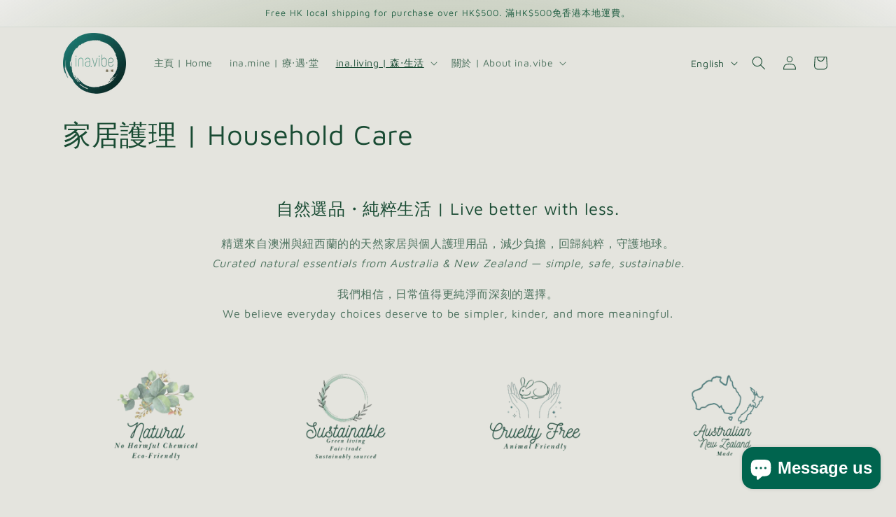

--- FILE ---
content_type: text/html; charset=utf-8
request_url: https://www.google.com/recaptcha/enterprise/anchor?ar=1&k=6LdEwsYnAAAAAL9T92sOraT4CDI-QIVuDYAGwdOy&co=aHR0cHM6Ly9pbmF2aWJlaGsuY29tOjQ0Mw..&hl=en&v=N67nZn4AqZkNcbeMu4prBgzg&size=invisible&anchor-ms=20000&execute-ms=30000&cb=uuxlrd7vvumm
body_size: 48796
content:
<!DOCTYPE HTML><html dir="ltr" lang="en"><head><meta http-equiv="Content-Type" content="text/html; charset=UTF-8">
<meta http-equiv="X-UA-Compatible" content="IE=edge">
<title>reCAPTCHA</title>
<style type="text/css">
/* cyrillic-ext */
@font-face {
  font-family: 'Roboto';
  font-style: normal;
  font-weight: 400;
  font-stretch: 100%;
  src: url(//fonts.gstatic.com/s/roboto/v48/KFO7CnqEu92Fr1ME7kSn66aGLdTylUAMa3GUBHMdazTgWw.woff2) format('woff2');
  unicode-range: U+0460-052F, U+1C80-1C8A, U+20B4, U+2DE0-2DFF, U+A640-A69F, U+FE2E-FE2F;
}
/* cyrillic */
@font-face {
  font-family: 'Roboto';
  font-style: normal;
  font-weight: 400;
  font-stretch: 100%;
  src: url(//fonts.gstatic.com/s/roboto/v48/KFO7CnqEu92Fr1ME7kSn66aGLdTylUAMa3iUBHMdazTgWw.woff2) format('woff2');
  unicode-range: U+0301, U+0400-045F, U+0490-0491, U+04B0-04B1, U+2116;
}
/* greek-ext */
@font-face {
  font-family: 'Roboto';
  font-style: normal;
  font-weight: 400;
  font-stretch: 100%;
  src: url(//fonts.gstatic.com/s/roboto/v48/KFO7CnqEu92Fr1ME7kSn66aGLdTylUAMa3CUBHMdazTgWw.woff2) format('woff2');
  unicode-range: U+1F00-1FFF;
}
/* greek */
@font-face {
  font-family: 'Roboto';
  font-style: normal;
  font-weight: 400;
  font-stretch: 100%;
  src: url(//fonts.gstatic.com/s/roboto/v48/KFO7CnqEu92Fr1ME7kSn66aGLdTylUAMa3-UBHMdazTgWw.woff2) format('woff2');
  unicode-range: U+0370-0377, U+037A-037F, U+0384-038A, U+038C, U+038E-03A1, U+03A3-03FF;
}
/* math */
@font-face {
  font-family: 'Roboto';
  font-style: normal;
  font-weight: 400;
  font-stretch: 100%;
  src: url(//fonts.gstatic.com/s/roboto/v48/KFO7CnqEu92Fr1ME7kSn66aGLdTylUAMawCUBHMdazTgWw.woff2) format('woff2');
  unicode-range: U+0302-0303, U+0305, U+0307-0308, U+0310, U+0312, U+0315, U+031A, U+0326-0327, U+032C, U+032F-0330, U+0332-0333, U+0338, U+033A, U+0346, U+034D, U+0391-03A1, U+03A3-03A9, U+03B1-03C9, U+03D1, U+03D5-03D6, U+03F0-03F1, U+03F4-03F5, U+2016-2017, U+2034-2038, U+203C, U+2040, U+2043, U+2047, U+2050, U+2057, U+205F, U+2070-2071, U+2074-208E, U+2090-209C, U+20D0-20DC, U+20E1, U+20E5-20EF, U+2100-2112, U+2114-2115, U+2117-2121, U+2123-214F, U+2190, U+2192, U+2194-21AE, U+21B0-21E5, U+21F1-21F2, U+21F4-2211, U+2213-2214, U+2216-22FF, U+2308-230B, U+2310, U+2319, U+231C-2321, U+2336-237A, U+237C, U+2395, U+239B-23B7, U+23D0, U+23DC-23E1, U+2474-2475, U+25AF, U+25B3, U+25B7, U+25BD, U+25C1, U+25CA, U+25CC, U+25FB, U+266D-266F, U+27C0-27FF, U+2900-2AFF, U+2B0E-2B11, U+2B30-2B4C, U+2BFE, U+3030, U+FF5B, U+FF5D, U+1D400-1D7FF, U+1EE00-1EEFF;
}
/* symbols */
@font-face {
  font-family: 'Roboto';
  font-style: normal;
  font-weight: 400;
  font-stretch: 100%;
  src: url(//fonts.gstatic.com/s/roboto/v48/KFO7CnqEu92Fr1ME7kSn66aGLdTylUAMaxKUBHMdazTgWw.woff2) format('woff2');
  unicode-range: U+0001-000C, U+000E-001F, U+007F-009F, U+20DD-20E0, U+20E2-20E4, U+2150-218F, U+2190, U+2192, U+2194-2199, U+21AF, U+21E6-21F0, U+21F3, U+2218-2219, U+2299, U+22C4-22C6, U+2300-243F, U+2440-244A, U+2460-24FF, U+25A0-27BF, U+2800-28FF, U+2921-2922, U+2981, U+29BF, U+29EB, U+2B00-2BFF, U+4DC0-4DFF, U+FFF9-FFFB, U+10140-1018E, U+10190-1019C, U+101A0, U+101D0-101FD, U+102E0-102FB, U+10E60-10E7E, U+1D2C0-1D2D3, U+1D2E0-1D37F, U+1F000-1F0FF, U+1F100-1F1AD, U+1F1E6-1F1FF, U+1F30D-1F30F, U+1F315, U+1F31C, U+1F31E, U+1F320-1F32C, U+1F336, U+1F378, U+1F37D, U+1F382, U+1F393-1F39F, U+1F3A7-1F3A8, U+1F3AC-1F3AF, U+1F3C2, U+1F3C4-1F3C6, U+1F3CA-1F3CE, U+1F3D4-1F3E0, U+1F3ED, U+1F3F1-1F3F3, U+1F3F5-1F3F7, U+1F408, U+1F415, U+1F41F, U+1F426, U+1F43F, U+1F441-1F442, U+1F444, U+1F446-1F449, U+1F44C-1F44E, U+1F453, U+1F46A, U+1F47D, U+1F4A3, U+1F4B0, U+1F4B3, U+1F4B9, U+1F4BB, U+1F4BF, U+1F4C8-1F4CB, U+1F4D6, U+1F4DA, U+1F4DF, U+1F4E3-1F4E6, U+1F4EA-1F4ED, U+1F4F7, U+1F4F9-1F4FB, U+1F4FD-1F4FE, U+1F503, U+1F507-1F50B, U+1F50D, U+1F512-1F513, U+1F53E-1F54A, U+1F54F-1F5FA, U+1F610, U+1F650-1F67F, U+1F687, U+1F68D, U+1F691, U+1F694, U+1F698, U+1F6AD, U+1F6B2, U+1F6B9-1F6BA, U+1F6BC, U+1F6C6-1F6CF, U+1F6D3-1F6D7, U+1F6E0-1F6EA, U+1F6F0-1F6F3, U+1F6F7-1F6FC, U+1F700-1F7FF, U+1F800-1F80B, U+1F810-1F847, U+1F850-1F859, U+1F860-1F887, U+1F890-1F8AD, U+1F8B0-1F8BB, U+1F8C0-1F8C1, U+1F900-1F90B, U+1F93B, U+1F946, U+1F984, U+1F996, U+1F9E9, U+1FA00-1FA6F, U+1FA70-1FA7C, U+1FA80-1FA89, U+1FA8F-1FAC6, U+1FACE-1FADC, U+1FADF-1FAE9, U+1FAF0-1FAF8, U+1FB00-1FBFF;
}
/* vietnamese */
@font-face {
  font-family: 'Roboto';
  font-style: normal;
  font-weight: 400;
  font-stretch: 100%;
  src: url(//fonts.gstatic.com/s/roboto/v48/KFO7CnqEu92Fr1ME7kSn66aGLdTylUAMa3OUBHMdazTgWw.woff2) format('woff2');
  unicode-range: U+0102-0103, U+0110-0111, U+0128-0129, U+0168-0169, U+01A0-01A1, U+01AF-01B0, U+0300-0301, U+0303-0304, U+0308-0309, U+0323, U+0329, U+1EA0-1EF9, U+20AB;
}
/* latin-ext */
@font-face {
  font-family: 'Roboto';
  font-style: normal;
  font-weight: 400;
  font-stretch: 100%;
  src: url(//fonts.gstatic.com/s/roboto/v48/KFO7CnqEu92Fr1ME7kSn66aGLdTylUAMa3KUBHMdazTgWw.woff2) format('woff2');
  unicode-range: U+0100-02BA, U+02BD-02C5, U+02C7-02CC, U+02CE-02D7, U+02DD-02FF, U+0304, U+0308, U+0329, U+1D00-1DBF, U+1E00-1E9F, U+1EF2-1EFF, U+2020, U+20A0-20AB, U+20AD-20C0, U+2113, U+2C60-2C7F, U+A720-A7FF;
}
/* latin */
@font-face {
  font-family: 'Roboto';
  font-style: normal;
  font-weight: 400;
  font-stretch: 100%;
  src: url(//fonts.gstatic.com/s/roboto/v48/KFO7CnqEu92Fr1ME7kSn66aGLdTylUAMa3yUBHMdazQ.woff2) format('woff2');
  unicode-range: U+0000-00FF, U+0131, U+0152-0153, U+02BB-02BC, U+02C6, U+02DA, U+02DC, U+0304, U+0308, U+0329, U+2000-206F, U+20AC, U+2122, U+2191, U+2193, U+2212, U+2215, U+FEFF, U+FFFD;
}
/* cyrillic-ext */
@font-face {
  font-family: 'Roboto';
  font-style: normal;
  font-weight: 500;
  font-stretch: 100%;
  src: url(//fonts.gstatic.com/s/roboto/v48/KFO7CnqEu92Fr1ME7kSn66aGLdTylUAMa3GUBHMdazTgWw.woff2) format('woff2');
  unicode-range: U+0460-052F, U+1C80-1C8A, U+20B4, U+2DE0-2DFF, U+A640-A69F, U+FE2E-FE2F;
}
/* cyrillic */
@font-face {
  font-family: 'Roboto';
  font-style: normal;
  font-weight: 500;
  font-stretch: 100%;
  src: url(//fonts.gstatic.com/s/roboto/v48/KFO7CnqEu92Fr1ME7kSn66aGLdTylUAMa3iUBHMdazTgWw.woff2) format('woff2');
  unicode-range: U+0301, U+0400-045F, U+0490-0491, U+04B0-04B1, U+2116;
}
/* greek-ext */
@font-face {
  font-family: 'Roboto';
  font-style: normal;
  font-weight: 500;
  font-stretch: 100%;
  src: url(//fonts.gstatic.com/s/roboto/v48/KFO7CnqEu92Fr1ME7kSn66aGLdTylUAMa3CUBHMdazTgWw.woff2) format('woff2');
  unicode-range: U+1F00-1FFF;
}
/* greek */
@font-face {
  font-family: 'Roboto';
  font-style: normal;
  font-weight: 500;
  font-stretch: 100%;
  src: url(//fonts.gstatic.com/s/roboto/v48/KFO7CnqEu92Fr1ME7kSn66aGLdTylUAMa3-UBHMdazTgWw.woff2) format('woff2');
  unicode-range: U+0370-0377, U+037A-037F, U+0384-038A, U+038C, U+038E-03A1, U+03A3-03FF;
}
/* math */
@font-face {
  font-family: 'Roboto';
  font-style: normal;
  font-weight: 500;
  font-stretch: 100%;
  src: url(//fonts.gstatic.com/s/roboto/v48/KFO7CnqEu92Fr1ME7kSn66aGLdTylUAMawCUBHMdazTgWw.woff2) format('woff2');
  unicode-range: U+0302-0303, U+0305, U+0307-0308, U+0310, U+0312, U+0315, U+031A, U+0326-0327, U+032C, U+032F-0330, U+0332-0333, U+0338, U+033A, U+0346, U+034D, U+0391-03A1, U+03A3-03A9, U+03B1-03C9, U+03D1, U+03D5-03D6, U+03F0-03F1, U+03F4-03F5, U+2016-2017, U+2034-2038, U+203C, U+2040, U+2043, U+2047, U+2050, U+2057, U+205F, U+2070-2071, U+2074-208E, U+2090-209C, U+20D0-20DC, U+20E1, U+20E5-20EF, U+2100-2112, U+2114-2115, U+2117-2121, U+2123-214F, U+2190, U+2192, U+2194-21AE, U+21B0-21E5, U+21F1-21F2, U+21F4-2211, U+2213-2214, U+2216-22FF, U+2308-230B, U+2310, U+2319, U+231C-2321, U+2336-237A, U+237C, U+2395, U+239B-23B7, U+23D0, U+23DC-23E1, U+2474-2475, U+25AF, U+25B3, U+25B7, U+25BD, U+25C1, U+25CA, U+25CC, U+25FB, U+266D-266F, U+27C0-27FF, U+2900-2AFF, U+2B0E-2B11, U+2B30-2B4C, U+2BFE, U+3030, U+FF5B, U+FF5D, U+1D400-1D7FF, U+1EE00-1EEFF;
}
/* symbols */
@font-face {
  font-family: 'Roboto';
  font-style: normal;
  font-weight: 500;
  font-stretch: 100%;
  src: url(//fonts.gstatic.com/s/roboto/v48/KFO7CnqEu92Fr1ME7kSn66aGLdTylUAMaxKUBHMdazTgWw.woff2) format('woff2');
  unicode-range: U+0001-000C, U+000E-001F, U+007F-009F, U+20DD-20E0, U+20E2-20E4, U+2150-218F, U+2190, U+2192, U+2194-2199, U+21AF, U+21E6-21F0, U+21F3, U+2218-2219, U+2299, U+22C4-22C6, U+2300-243F, U+2440-244A, U+2460-24FF, U+25A0-27BF, U+2800-28FF, U+2921-2922, U+2981, U+29BF, U+29EB, U+2B00-2BFF, U+4DC0-4DFF, U+FFF9-FFFB, U+10140-1018E, U+10190-1019C, U+101A0, U+101D0-101FD, U+102E0-102FB, U+10E60-10E7E, U+1D2C0-1D2D3, U+1D2E0-1D37F, U+1F000-1F0FF, U+1F100-1F1AD, U+1F1E6-1F1FF, U+1F30D-1F30F, U+1F315, U+1F31C, U+1F31E, U+1F320-1F32C, U+1F336, U+1F378, U+1F37D, U+1F382, U+1F393-1F39F, U+1F3A7-1F3A8, U+1F3AC-1F3AF, U+1F3C2, U+1F3C4-1F3C6, U+1F3CA-1F3CE, U+1F3D4-1F3E0, U+1F3ED, U+1F3F1-1F3F3, U+1F3F5-1F3F7, U+1F408, U+1F415, U+1F41F, U+1F426, U+1F43F, U+1F441-1F442, U+1F444, U+1F446-1F449, U+1F44C-1F44E, U+1F453, U+1F46A, U+1F47D, U+1F4A3, U+1F4B0, U+1F4B3, U+1F4B9, U+1F4BB, U+1F4BF, U+1F4C8-1F4CB, U+1F4D6, U+1F4DA, U+1F4DF, U+1F4E3-1F4E6, U+1F4EA-1F4ED, U+1F4F7, U+1F4F9-1F4FB, U+1F4FD-1F4FE, U+1F503, U+1F507-1F50B, U+1F50D, U+1F512-1F513, U+1F53E-1F54A, U+1F54F-1F5FA, U+1F610, U+1F650-1F67F, U+1F687, U+1F68D, U+1F691, U+1F694, U+1F698, U+1F6AD, U+1F6B2, U+1F6B9-1F6BA, U+1F6BC, U+1F6C6-1F6CF, U+1F6D3-1F6D7, U+1F6E0-1F6EA, U+1F6F0-1F6F3, U+1F6F7-1F6FC, U+1F700-1F7FF, U+1F800-1F80B, U+1F810-1F847, U+1F850-1F859, U+1F860-1F887, U+1F890-1F8AD, U+1F8B0-1F8BB, U+1F8C0-1F8C1, U+1F900-1F90B, U+1F93B, U+1F946, U+1F984, U+1F996, U+1F9E9, U+1FA00-1FA6F, U+1FA70-1FA7C, U+1FA80-1FA89, U+1FA8F-1FAC6, U+1FACE-1FADC, U+1FADF-1FAE9, U+1FAF0-1FAF8, U+1FB00-1FBFF;
}
/* vietnamese */
@font-face {
  font-family: 'Roboto';
  font-style: normal;
  font-weight: 500;
  font-stretch: 100%;
  src: url(//fonts.gstatic.com/s/roboto/v48/KFO7CnqEu92Fr1ME7kSn66aGLdTylUAMa3OUBHMdazTgWw.woff2) format('woff2');
  unicode-range: U+0102-0103, U+0110-0111, U+0128-0129, U+0168-0169, U+01A0-01A1, U+01AF-01B0, U+0300-0301, U+0303-0304, U+0308-0309, U+0323, U+0329, U+1EA0-1EF9, U+20AB;
}
/* latin-ext */
@font-face {
  font-family: 'Roboto';
  font-style: normal;
  font-weight: 500;
  font-stretch: 100%;
  src: url(//fonts.gstatic.com/s/roboto/v48/KFO7CnqEu92Fr1ME7kSn66aGLdTylUAMa3KUBHMdazTgWw.woff2) format('woff2');
  unicode-range: U+0100-02BA, U+02BD-02C5, U+02C7-02CC, U+02CE-02D7, U+02DD-02FF, U+0304, U+0308, U+0329, U+1D00-1DBF, U+1E00-1E9F, U+1EF2-1EFF, U+2020, U+20A0-20AB, U+20AD-20C0, U+2113, U+2C60-2C7F, U+A720-A7FF;
}
/* latin */
@font-face {
  font-family: 'Roboto';
  font-style: normal;
  font-weight: 500;
  font-stretch: 100%;
  src: url(//fonts.gstatic.com/s/roboto/v48/KFO7CnqEu92Fr1ME7kSn66aGLdTylUAMa3yUBHMdazQ.woff2) format('woff2');
  unicode-range: U+0000-00FF, U+0131, U+0152-0153, U+02BB-02BC, U+02C6, U+02DA, U+02DC, U+0304, U+0308, U+0329, U+2000-206F, U+20AC, U+2122, U+2191, U+2193, U+2212, U+2215, U+FEFF, U+FFFD;
}
/* cyrillic-ext */
@font-face {
  font-family: 'Roboto';
  font-style: normal;
  font-weight: 900;
  font-stretch: 100%;
  src: url(//fonts.gstatic.com/s/roboto/v48/KFO7CnqEu92Fr1ME7kSn66aGLdTylUAMa3GUBHMdazTgWw.woff2) format('woff2');
  unicode-range: U+0460-052F, U+1C80-1C8A, U+20B4, U+2DE0-2DFF, U+A640-A69F, U+FE2E-FE2F;
}
/* cyrillic */
@font-face {
  font-family: 'Roboto';
  font-style: normal;
  font-weight: 900;
  font-stretch: 100%;
  src: url(//fonts.gstatic.com/s/roboto/v48/KFO7CnqEu92Fr1ME7kSn66aGLdTylUAMa3iUBHMdazTgWw.woff2) format('woff2');
  unicode-range: U+0301, U+0400-045F, U+0490-0491, U+04B0-04B1, U+2116;
}
/* greek-ext */
@font-face {
  font-family: 'Roboto';
  font-style: normal;
  font-weight: 900;
  font-stretch: 100%;
  src: url(//fonts.gstatic.com/s/roboto/v48/KFO7CnqEu92Fr1ME7kSn66aGLdTylUAMa3CUBHMdazTgWw.woff2) format('woff2');
  unicode-range: U+1F00-1FFF;
}
/* greek */
@font-face {
  font-family: 'Roboto';
  font-style: normal;
  font-weight: 900;
  font-stretch: 100%;
  src: url(//fonts.gstatic.com/s/roboto/v48/KFO7CnqEu92Fr1ME7kSn66aGLdTylUAMa3-UBHMdazTgWw.woff2) format('woff2');
  unicode-range: U+0370-0377, U+037A-037F, U+0384-038A, U+038C, U+038E-03A1, U+03A3-03FF;
}
/* math */
@font-face {
  font-family: 'Roboto';
  font-style: normal;
  font-weight: 900;
  font-stretch: 100%;
  src: url(//fonts.gstatic.com/s/roboto/v48/KFO7CnqEu92Fr1ME7kSn66aGLdTylUAMawCUBHMdazTgWw.woff2) format('woff2');
  unicode-range: U+0302-0303, U+0305, U+0307-0308, U+0310, U+0312, U+0315, U+031A, U+0326-0327, U+032C, U+032F-0330, U+0332-0333, U+0338, U+033A, U+0346, U+034D, U+0391-03A1, U+03A3-03A9, U+03B1-03C9, U+03D1, U+03D5-03D6, U+03F0-03F1, U+03F4-03F5, U+2016-2017, U+2034-2038, U+203C, U+2040, U+2043, U+2047, U+2050, U+2057, U+205F, U+2070-2071, U+2074-208E, U+2090-209C, U+20D0-20DC, U+20E1, U+20E5-20EF, U+2100-2112, U+2114-2115, U+2117-2121, U+2123-214F, U+2190, U+2192, U+2194-21AE, U+21B0-21E5, U+21F1-21F2, U+21F4-2211, U+2213-2214, U+2216-22FF, U+2308-230B, U+2310, U+2319, U+231C-2321, U+2336-237A, U+237C, U+2395, U+239B-23B7, U+23D0, U+23DC-23E1, U+2474-2475, U+25AF, U+25B3, U+25B7, U+25BD, U+25C1, U+25CA, U+25CC, U+25FB, U+266D-266F, U+27C0-27FF, U+2900-2AFF, U+2B0E-2B11, U+2B30-2B4C, U+2BFE, U+3030, U+FF5B, U+FF5D, U+1D400-1D7FF, U+1EE00-1EEFF;
}
/* symbols */
@font-face {
  font-family: 'Roboto';
  font-style: normal;
  font-weight: 900;
  font-stretch: 100%;
  src: url(//fonts.gstatic.com/s/roboto/v48/KFO7CnqEu92Fr1ME7kSn66aGLdTylUAMaxKUBHMdazTgWw.woff2) format('woff2');
  unicode-range: U+0001-000C, U+000E-001F, U+007F-009F, U+20DD-20E0, U+20E2-20E4, U+2150-218F, U+2190, U+2192, U+2194-2199, U+21AF, U+21E6-21F0, U+21F3, U+2218-2219, U+2299, U+22C4-22C6, U+2300-243F, U+2440-244A, U+2460-24FF, U+25A0-27BF, U+2800-28FF, U+2921-2922, U+2981, U+29BF, U+29EB, U+2B00-2BFF, U+4DC0-4DFF, U+FFF9-FFFB, U+10140-1018E, U+10190-1019C, U+101A0, U+101D0-101FD, U+102E0-102FB, U+10E60-10E7E, U+1D2C0-1D2D3, U+1D2E0-1D37F, U+1F000-1F0FF, U+1F100-1F1AD, U+1F1E6-1F1FF, U+1F30D-1F30F, U+1F315, U+1F31C, U+1F31E, U+1F320-1F32C, U+1F336, U+1F378, U+1F37D, U+1F382, U+1F393-1F39F, U+1F3A7-1F3A8, U+1F3AC-1F3AF, U+1F3C2, U+1F3C4-1F3C6, U+1F3CA-1F3CE, U+1F3D4-1F3E0, U+1F3ED, U+1F3F1-1F3F3, U+1F3F5-1F3F7, U+1F408, U+1F415, U+1F41F, U+1F426, U+1F43F, U+1F441-1F442, U+1F444, U+1F446-1F449, U+1F44C-1F44E, U+1F453, U+1F46A, U+1F47D, U+1F4A3, U+1F4B0, U+1F4B3, U+1F4B9, U+1F4BB, U+1F4BF, U+1F4C8-1F4CB, U+1F4D6, U+1F4DA, U+1F4DF, U+1F4E3-1F4E6, U+1F4EA-1F4ED, U+1F4F7, U+1F4F9-1F4FB, U+1F4FD-1F4FE, U+1F503, U+1F507-1F50B, U+1F50D, U+1F512-1F513, U+1F53E-1F54A, U+1F54F-1F5FA, U+1F610, U+1F650-1F67F, U+1F687, U+1F68D, U+1F691, U+1F694, U+1F698, U+1F6AD, U+1F6B2, U+1F6B9-1F6BA, U+1F6BC, U+1F6C6-1F6CF, U+1F6D3-1F6D7, U+1F6E0-1F6EA, U+1F6F0-1F6F3, U+1F6F7-1F6FC, U+1F700-1F7FF, U+1F800-1F80B, U+1F810-1F847, U+1F850-1F859, U+1F860-1F887, U+1F890-1F8AD, U+1F8B0-1F8BB, U+1F8C0-1F8C1, U+1F900-1F90B, U+1F93B, U+1F946, U+1F984, U+1F996, U+1F9E9, U+1FA00-1FA6F, U+1FA70-1FA7C, U+1FA80-1FA89, U+1FA8F-1FAC6, U+1FACE-1FADC, U+1FADF-1FAE9, U+1FAF0-1FAF8, U+1FB00-1FBFF;
}
/* vietnamese */
@font-face {
  font-family: 'Roboto';
  font-style: normal;
  font-weight: 900;
  font-stretch: 100%;
  src: url(//fonts.gstatic.com/s/roboto/v48/KFO7CnqEu92Fr1ME7kSn66aGLdTylUAMa3OUBHMdazTgWw.woff2) format('woff2');
  unicode-range: U+0102-0103, U+0110-0111, U+0128-0129, U+0168-0169, U+01A0-01A1, U+01AF-01B0, U+0300-0301, U+0303-0304, U+0308-0309, U+0323, U+0329, U+1EA0-1EF9, U+20AB;
}
/* latin-ext */
@font-face {
  font-family: 'Roboto';
  font-style: normal;
  font-weight: 900;
  font-stretch: 100%;
  src: url(//fonts.gstatic.com/s/roboto/v48/KFO7CnqEu92Fr1ME7kSn66aGLdTylUAMa3KUBHMdazTgWw.woff2) format('woff2');
  unicode-range: U+0100-02BA, U+02BD-02C5, U+02C7-02CC, U+02CE-02D7, U+02DD-02FF, U+0304, U+0308, U+0329, U+1D00-1DBF, U+1E00-1E9F, U+1EF2-1EFF, U+2020, U+20A0-20AB, U+20AD-20C0, U+2113, U+2C60-2C7F, U+A720-A7FF;
}
/* latin */
@font-face {
  font-family: 'Roboto';
  font-style: normal;
  font-weight: 900;
  font-stretch: 100%;
  src: url(//fonts.gstatic.com/s/roboto/v48/KFO7CnqEu92Fr1ME7kSn66aGLdTylUAMa3yUBHMdazQ.woff2) format('woff2');
  unicode-range: U+0000-00FF, U+0131, U+0152-0153, U+02BB-02BC, U+02C6, U+02DA, U+02DC, U+0304, U+0308, U+0329, U+2000-206F, U+20AC, U+2122, U+2191, U+2193, U+2212, U+2215, U+FEFF, U+FFFD;
}

</style>
<link rel="stylesheet" type="text/css" href="https://www.gstatic.com/recaptcha/releases/N67nZn4AqZkNcbeMu4prBgzg/styles__ltr.css">
<script nonce="_a9k0aAJnRCq3M04_70MwA" type="text/javascript">window['__recaptcha_api'] = 'https://www.google.com/recaptcha/enterprise/';</script>
<script type="text/javascript" src="https://www.gstatic.com/recaptcha/releases/N67nZn4AqZkNcbeMu4prBgzg/recaptcha__en.js" nonce="_a9k0aAJnRCq3M04_70MwA">
      
    </script></head>
<body><div id="rc-anchor-alert" class="rc-anchor-alert"></div>
<input type="hidden" id="recaptcha-token" value="[base64]">
<script type="text/javascript" nonce="_a9k0aAJnRCq3M04_70MwA">
      recaptcha.anchor.Main.init("[\x22ainput\x22,[\x22bgdata\x22,\x22\x22,\[base64]/[base64]/MjU1Ong/[base64]/[base64]/[base64]/[base64]/[base64]/[base64]/[base64]/[base64]/[base64]/[base64]/[base64]/[base64]/[base64]/[base64]/[base64]\\u003d\x22,\[base64]\\u003d\x22,\x22w5pDAF9cHsOsNcKNOi9pLmDDpXXCoCQOw4vDhsK1wrNIWDrCm1h4BMKJw4rCliLCv3bCosKtbsKiwokPAMKnBGJLw6xYAMObJz9Owq3DsUgKYGhlw4vDvkIawrglw60tUEICdcKxw6Vtw7t8TcKjw701KMKdPcK9KArDn8OMeQNGw6fCncOtRgEePT/[base64]/[base64]/Dvh/DiFnCm1QPWcOuw4MNwqlHwrJcYEfCusOOfGchMcKfTG4UwrATGk7Cj8Kywr8kQ8OTwpAIwr/[base64]/EnzDq3Nvw69BZkfCiRbDncOmVHhyS8KHBMK+wo/[base64]/DjzXDrXLDmQp2UjEEwobDjhfCpMOHw4PCocO1wqBBHsKTwrtXOyhRwrh3w4RewofDiUQewq3CvwkBIcOpwo7CosK9f0zChMOZFMOaDMKYCU4NRFbCgcKJf8KDwoJww4vCtA0lwowLw7/[base64]/[base64]/Dn8OwIXplaDfDjw4XwpEswr9aH8KgwpPDqMOSw5g3w7gsfRAaS2bCjMK1PjvCm8OgWMK+CTnCncONw4LDk8KJBcKUwpJZSUwbw7bDv8OaUA7CucOUwoPDkMO5woA+bMKKdkEUA2xQEcOMVsKYb8OIfh7Crw/[base64]/CtcK2MsOGV8KJwrDDuVHDgyhMwr7Ci8O4w6Etwp8ww7nClMObRhDDomB3J2bCnxnCqgzCvRtYADfCksKmBjlUwq7CgXrDisOfIcKxOlRZVsOpfsK+w7DClXDCjcKzNsO/w5HCtsKnw6tqHHrCv8Kvw5Jxw4nDq8OIOcK9X8KswpDDm8OowpsedMOOSsK/a8Oowokww7xYa2h1fxfCocKeJWrDiMOJw79Sw4TDv8O0ZELDqHtiwpHCkCwEdlALJMKNasK7aEl6w4/Dg1ZuwqnCogBWAsKTRTbDosOPwqAdwq1jwrw6w6vCtcKnwq3DiV/CtnZPw4lAUsO1RULDrcODGsOINSTDqSs8w5/CvUzChsOnw6TCjlFvBwzCo8KAwplrVcKjw5gcwqLDohvDjRIww4ccw54lwq7Dpg1zw6gAaMK4fBpMDQ7DssOeTizCj8OUwrhswqtyw4XChMO5w7QXasONw70sZSjCm8KUw4MwwqUFVsOLwrdxNsK5woXDhkbDnV/DscOAwo1GVF0pw4JGAsOnb2cvwrcoPMKVwovCmlptGMK6ZcKZJcKVUMOnGBbDvGLDiMKjZMKrLGtIw5IgEHzDncO3wpUgdcOFAcKLw5rCo1/CvU3CqRxoIsOHZsKSwoPCsSPChQA2cyrDqzw3w4d1w7Qxw4bDsEbDosOvFxLDh8OXwqNmH8KmwqLDvE7CjsOMwr9Pw6gFXMOxAcOZYsKNR8KtQ8OMaEjDqW3Cm8O8wrzDoTjDsmQMw6AmaG/Dk8Khw5jDh8OSVE7DqBHDisKEw5zDo0g0a8KUwpIKw5XChAPCtcOXwr8+w6wpbU3CvhUiahXDvMOTccO/MsKSwrvDjjAIJMK1wrYxw6XDoHs9d8KmwqkgwrvCgMKlw48Ew5oAMQASw6EiFFHCqcKlw5FOw7DCvy5/wpYwTCMUf1jCuR9SwrvDucKwa8KGOcK4QQrCvcKww4zDrsK9wqhBwodEYBvCuTvDqCV/[base64]/Dh0I1w4smJ8OAwoPDl8KwwpTCgUIhVyMmSzTChcKAY2TDtx98IsOjJsOAwpNow57DmsOsKUV6d8K2c8OWXcOsw4kWwrfDh8OcPsKRDcOnw4tUchFGw7B/wrFKexkFQw3Ds8KFNBPDkMK+w47CtTjDi8O4wrvDjg1KCAQ3wpbDkcOzNDoBwqR1IzoxBhrDsBcjwo/Cj8O/Hl8/W0Ynw5vCiQLCrDfClMKzw7PDvCFBw4A/w6JGcsO0w6DDoyB/wrdzXThBw54rJMO6JxLDlzU5w7Ysw7/CnEhCFShYwpgoDcOSTkQAc8KOYcKZZV1yw5vCpsK7wodYf07CgQfDpnjDhUgdFkjCj23CiMK2GcKZwqQieSlVw6IxIA7CqAZiWQMqJjdHLik3w6hlw6Zpwo0EIcO8KMOgbFnCiDJQdwzCicO1wq/Dj8OBwqJxdcO3GmfCtnjDn21IwoVVbMKodS1gw5hWwpzCsMOSwrVXa2Ujw5hybUHDl8KWdwc7enViU25BEi17wp1twovDqCYFw4ldw78/w7Bcw6Aawp4iwq0/[base64]/CkS3DuwYxw5IBKMK/wpoHw45lEFLDjcKKw514w6XDqivChy5qPV7DssO/Ly8EwrwOwrRfRCPDhjPDoMKcw6Mjw5TDgkE+w45ywr5BfFfCgsKdwrgowpcOwoZ2w4pOwoNawqVHSQ1kwpHCgl3DucKcwp7Ds0g7QMKJw7TDmsK2E00ODxDClsKYeAfDnMOscMOSwrXCpxNeDsK9wqInOMK7w4AAQ8OQEcOEeDB4w6/DtcKlwonCh1ZywqxHwrTDiiLDqcKDYgRww4xQw4FxASvDs8OUelfCgxAGwoEAw4kZTsOtEiEKwpfCoMKzNMO4w6pDw5RhcjkaIwXDrUcKMsOoYj7DuMOiSsKmfUs+BsOEKMOkw4nDlTPDn8Oxw6Irw4obA0pEw4/CiyouXMO5wpgRwrfCpcKLImA3w6DDkjxwwrLDtUdnIW7Dqm7Dv8OvUHRSw7DDpMOqw5AAwpXDnXPCqGrCmX7DnmExclXCq8O1w68IGcKHSlldwqw/[base64]/DpQwbNEvCocKSwo0FVEDCjlTCnGzDlSg9wrdww5nDgcKZwqbCusKyw6XCrmLCqcKbK3jCicOwG8K5wqk/FcKyNcOqw6UhwrYuEhnDjRPDlVAjXcOTBWTCnjPDp3VZVAhxwr86w4lJwr00w7zDojfCjMKSw7gWTcKDPFrCuCQhwprDo8OwdU5TSMOcF8OZQ27CqMKmFjRkw4Q6PMKiMcKQPFpNHMOLw6/DhnVfwrshwqTCpl/CnR7CkiIiP37CgcOUwpjCgcKtRH3CpMOMSQkXHUUlw4jCqcKVZMKtEDHCsMOuAg5HXyJZw6YKUsOUwp7Cm8OGw59kWsOlB20Wwp/CoCZYKcKuwoDCn3EEFS9+w5/Cn8OYAMOHw5/[base64]/ZARlw43CpDptZxEdw5nDkMKaJSvCkMOOwoXDlMOhw7wcC0BGwpzCuMKkw6ZfOcKuw43DqMKaC8O7w7zCpcKgw7fCs1FuO8K8wp5/w4FRPcO4wrbCmMKREg3Cl8OSWQ7CgcKxJwnCi8KiwqDCgXfDuxPCj8OHwppMw6rCncOvdVbDoSjCl1LCm8Otwq/[base64]/[base64]/DtcO0WsKmQ8O4w4rCgcKdOws+wrLCkcK3DsKSR8K7wpPCs8Okw5g+Yig4WsOKBgxWHwdww5/CvsOoRkdqc3FjL8K4w5Zgw7dmw74ewoInw4vClU81T8Opw4YDHsOdwqPDmwAXw57DlVLCl8ORNF/[base64]/DrcK1ZAjDrDTDrMKVEyfDhlrDssKtwrctL8OKNwxXw4d+w4jCiMKLw6c1DUYOwqLCvcKIPMKWwpzCk8OawrhcwpA2bhxhE1zDiMKaVTvDmsOZwojDm1fCpRvDu8K0fMKkw54FwobCknBpHQYMw67Ch1PDmsKwwqLCiDc/wpEtwqJfdMOAw5XDkMOQE8Ogwoshw5Ahw64xdBRhMiXDjXLDl3TCtMKnGsK/WiMww5k0asOlQlRDw7zCvsOAXlrCqsKNOkZEVcK5C8OZMm3CsmIVw55KMnTDrCQlP1HCjcK+P8Oww4TDoXUvw7oMw4IxwqDDpyBawpfDjcO/[base64]/Gx15YsK8OMOeShc6DHLCt8Oyw548HcO3Gw0FT011w6zCiMOQVX/DrRTDtTbCg3vCkcK1wrEYBsO7wrnCqRjCs8OuZQrDkE04CgBRbsKLccO4dH7DpXhYwrFfAyrDicKZw6/CocOaEhACw7bDkUN1TSvClcKwwpvCgcO/[base64]/CkcK5wq5SccKTKDRww5bCkMOKwrLDgmoKAiE6HMKyeXvCjcKIYSLDkMK3w7TDmcKAw4bCs8O3YsOcw5nDjsOsVsKffsORw5A+BHrDvD9LbsO7w4XDpsOsBMOCecOSwr4nLEDDvh7DlDMfOC9RZTx0P0JVwooYw6BWwoDCisK7NsKAw5jDpVV/HGgVTsK3dT7DgcKew7PCvsKaTHPClsOYAHrDlsKsA2vCuR5cwp7Ct1UUwrrDuxhqCDbDh8OyTWQnMXJlwrPDmh19VQFlwrpqNcOdwqAmW8K3wqUHw4AiAsOzwo/[base64]/w4PCn8O9w6duHMKSwpVeNMKPw4nCi0zDjsO6wrvCg1hqw5DChnbCmwHCr8OzeS/Dgnhgw5zDmxIaw6rCpcK0w4vDlijCvsONw6xewpbDp3nCvMO/Axg8w73DpCbDucK0WcKyZ8ONFSjCr19DXcK4TcK6Kj7CucKZw49WQF7DrEc0bcOJw7bDmMK/PsOmJcOIbcK1wq/[base64]/DpsKOw7TDisOAJBo5ADDDqMOCw48RQMOpfsOcw71FYsKlw6RiwpvDusOUw5DDgcKUwpzCgHPDhSjCp1jDicOjU8KNdcOVesOswozDmsOkNHfChhJvwpUIwrk3w5TCrcKywol2w6PCr1QTXmsjwqEbw4/DqBnClht/wrbCpjkvDmLDrS17wqHCuSjDvsO4QmQ9JMO7w6zCnMKLw78GAMK4w4PCvQ7ClQLDjGU/[base64]/QFTDjcOwwozCtcOgw7rCq8KuUsOOI1LDkcKWLMKiwo8hGhjDlsOpwrcze8Kzwp/DthgQTMOje8KjwrnCt8KUCnzCkMK6A8O7w7zDkQvCuyTDsMOJFT0VwrzDusO3Qzwzw6tqwrUBMsOmwq1uHMKewoXDoRvDnA4hPcKyw73CoQtYw6LDpANbw4lXw4gew7E/ChjDlxfCvWHDmMOFR8OGC8O4w6vCicKwwrMSwrHDtsKkNcOLw5xSw50OEmk/HkcywqHCmsOfMS3DssKub8KCMcKGPV3CscOFwrbDiUBvUB3Ds8OJAsO8wokOehzDk0BvwqPDsRPCvF/DhcKJf8OCfQHDgxvCl07DjcORw6PDssOCw4TDkHoHwpDDlsOGfMOcw5IKRsKZLcOow4ETGcOOwq87RcOfw7XCtQFXPDbChMK1djFowrBnw4zCn8OiJsOTwpsEw6rCmcOSIUErMcKdC8OKwo3CnVzChsKqwrfCtMOXIMO4wo/DtMKoTSLCucKRI8O2wqMIISgBEMOxw5N7JsO3wpTCqi/DlcKWQwvDkFfDs8KSF8Kcw4HDo8K1wpQjw4oGw7Ubw5ITw4XDs1lSw7rDhsOwR157w4sZwrhgw60Xw4MIBcKmwqDCtCdbO8OWC8O9w7TDp8KUETbCpWLCp8OFF8KAegXCi8Ohwp7DssOzfH7DuW8LwrQ9w6PCvVsWwrgvXUXDu8KAAcOywqLCtiIFwooICRjCtA/ClAw5PMOSaTTDlzzDrWfDmsO8QMKuchvDj8KVFnk4dMKzKFXDrsKWEMK5b8OLwoN9QgXDp8K4G8O3OcOhwo/DkcKkwoTDnjDChhg5E8O2b0XDt8K4wosswqjCtcKCwoXCmQsnw6g8wqLComLCmHhNGQcfDsOyw57CjsONOsKOZsOGQcOQcTlvXhk3X8KzwqFgGCfDqcKDwovCuH0Aw4zCr1lQcMKsXnPDkMKdw4vDuMOHVwZQIMKjcT/CnRIqw6TCscORKcOcw7TDpwHDvjzCuHbDj1/CqsKhw5jDs8K5wp9xw6TDpBbDrMOiAxkow4wAwpfDusO5wqPCgcO5wr1nwp3DgMK+J1PDo0TClV1YLMO7Q8O8MWd9FSrDkUYdw7Efw7TDr1cPwo5vw7hqHQrDjcKkwobCncOscsOhDMOMKALDpXLCnRTDvcKhCSfCv8KUMGwfwp/ChDfCjMKzwrXCnznDk39+w7FkfMKZM3kcw5k0PRzDn8KEwqV5wo86eBPCqkFqwoF3wr3Dsm3CpMKxw4NSMBbCszbCvMK6M8KYw7Qow4oVIsO2w5bChUzCujnDrMOURMOTS3DDqBYoO8O0CA4Gw47CmcO/[base64]/ConA9eBwWwpDCnG8OSTxXYsKiJcKhwrsjwrpsPcK0BA/CjHTCscKQEmjDshM6KsKjwoXDsG7DlcO4wrlGRh/[base64]/ASoAwqDCrcOmNi5fwoojw5h0WTrDkcO9w7UrW8OlwqnDrCJDEcKew6/DnhRdw79kJcOlA33ChErDgMKQw5BawqzCjsK8wrTDosK3WEnCk8KywqYpa8Kaw6PDnVQRwrEuLxAewppyw53DosOTNzY8wpN/w5TDusKZH8Ofw5V9w4t8IsKUwrl8woHDpzdnDEBDwqY/w7/[base64]/w6FWwq8Hw4rChAoPwrUowoLCjsKJb8KSw5TCt3jCmMKKPwUOacKow5XCi1guY2XDtGTDqjluwrnDmMKTSg/DoSAcJ8OYwoXCq2jDs8Odw4BDwo8VdxlzAFgUwonCscOWwo8cLlzDo0LDlsOQw5rCjHHDusOGMibDrsKaIsKPZcOzwqzCqyjCicKNw4/[base64]/wpkVw4LCvMOoRcKawonDpMODPcOQasKhw4MKwr/DrSdXO0vCjR8JLUfDj8KXwqvCgcOIwrfCn8Oewo/CmFJjw7HDqMKJw7/DuDBGL8O+VioNehXDrWnDm2LCr8KuTsOwZAEICcOBw4UMdsKMMMOywr8eAcKewoLDgMKPwp0NYVgZekMAwpTDvQIfPcK7fVXCl8OnR1DDrB7CmsOqw5p/w7rDi8OVwqwBc8Kcw7wEwpDDp27Cg8OzwrE4XsOvWBrDgcOrSjJKwrxQcWzDhsKTw4vDvcOSwo4gdsKneQ9zw6Upwpoxw4XDkEw9NsOiw7DDscOgw6rCtcKLworDjSsXwrjCkcO5w5RhAcOgwr0iw4rDsHzCscKEwqDCkiE/w51LwovCrC7CjcO/wpZeQMKhwo3DuMOZKDLCrwIcw6nDpWQAfsKEwq4IZXfDocK3Y03ChcOQbcKRGcOoHcOuJnrCgcOUwoPCi8KXw5PCpi4ew5hnw5ESwro1UMKywpcBO0PDkcKDOWjDvz18ewo5F1fDs8KIw5zCsMOSwp7Chm/Dth1LBDfCoEZ7AMKUw5/DosOMwpPDusOrGMOwQyPDjMK8w4snw7hMJsOEecOKZMKewr9eIA9Na8KEXcOlwqvChzUWJXbCp8OYNAVOA8KuccO+HQlLGMKywqdfw4pPGFLChElIwrrDtxJ1eXRlw6fDjsK5wrkEC3bDhsOjwrEjcjZOw50kw6BdAsOMQgLCn8OJwoXCtxsPNMOLwosIwqQfXMK/PMOfwpM5Cj0qNsKxw4PCrQTCqlEiw4lMw4DDu8Kbw7ZmZnTCv2VCw7E0wqvDr8KAUF4Ww6jCuTARAgpXw6rDgMOTT8OCw6TDiMOGwpTCoMKIwooswrdHHkVXdcOswqnDkREyw53DhMKuYcK/w6rDg8KVwqrDjsO5wrjDp8KHwo7CozDDskLCm8KTwr15VsK0wrYXKTzDvSAfNDXDnsOeXsKyQMOPw5vCkhYZfsKxcDDDssK8d8OSwpREwoFUwpB/ZcKnwoVsRsOdTBdawrAXw53DlzHDmW8yKT3Cs3bDrndjwrERw6PCoycawrfDr8O/wqdzVgPCvXLDg8ONcFvDrsOOw7cxD8OQw4XDiyZlwq4hwofCvMKWw7JEwpQWORPCkGsmw51+w6nDn8OhDEvCvkEjZlnCicOlwrUWw5nCpVvDkcOXw6/DnMKgCV9swrUGw5x9PcOsesOtw73CuMKnwpPCiMO6w55XWG7CvFdgClAZw75+HMOGwqZzwogRwp7DtsKOMcO3JBTDhVjDqmrCk8OrRVsWw7bCiMObSUjDknIywo3ChsKPw5DDqFkQwpsmJl/[base64]/RGvDo8KzwqzDocKAwoQQYyTCmQjCp305OEhJwq16IcOtw4zDn8K3w5/CnMOhw73ClsKGO8Kcw4ZQNcK/AAkYDWnCg8ORw5QOwq0qwpZ2RsOAwo7Dmw99wq0KWyhywq5Jw6RIAMK7M8Kcw7nClMKew4N5w6zDncOBwrDDjcKEfD/Dr17DixQRLS1sBBrCsMOpdsODZ8KISMK6EcOsZsO2CcOow5DDhyMCS8KRM1UGw7/CqhrCj8OzwpLCmT7DoTAWw4M/wpTCoXwfw5rClMKSwq/DoUvDmmnDuxrCt1Rew5/CnlEpGcKGdQrCl8OFLMKFw7fCixoyecKGZXDDvlrDoAkGw40zw4DCpyHChVvDn3LCiFBdS8OubMKrAMOkH17Ci8Oxwo9vw7PDv8Okw4zCm8OewpTCusOrwprDosOTwp8MY3JkRlXCgsK/C0NUwpo8w6wKwr7Cgg3CjMOzPWPCgyfCr2rDgUVJaA/DlixdWA4AwocHw6AhZw/[base64]/CthjCgQtaNAd2YkHChDDDnDrDojVEQ8ONwqRfw4/Dl1DCqcKQwr/Ds8KYSWbCgsKzwp8IwqrCp8KjwpAXU8KdR8OqworCr8Ovw5BNw5QdKsKXwr3ChcOAKMOFw6svMsKZwpF+aQLDqT7Dh8ONbsKzRsOUwrTDiDAIWsOsfcOYwo9Aw5B/w4VOw4NiAMObXijCgUNDwp8YEFUtFkvCqMKswp4NZ8OZwr3DrsOww4IGQSNqacK/w5Z9woIHZRcseWzCocKGIlTDosOKw7AlNifCkMKuwqzCpE/CjwfDicKAeWrDrzBIEVXDoMOZwqDCjMKJT8OHHwVSwo08w6/CosODw4HDny8xVX9cATNXw6Vowpctw7QpR8KWwqZWwroOwrzCicOTOsK2US1tbR7DksOvw6MRCcKRwog/X8KTwodzWsKGNsOALMOEBMKQw77DsgjDj8K7YU1UScOMw4RwwoHCsF11QMKrwpsVIRXCgiQhDgU6STzDucKyw7vDjFfDnsKAw6Uxw5gawr0CfMKMwqgYw6lEw7/DgHBwHcKHw50Zw4kCwr7Cg18SCCXCvcO2aHAMw6jCpcKLw5nClHDCtsK7a1teJWsVw7spwpDCtUzCoVszwppUe0rCgsKMNMOge8K6wprDqcKRwqjCpQ3DnEM6w7fDmMKywrpXfMKuG0nCtMKnaF/DtW1Dw7VPwowZBhLDp1J9w7jCgMKnwqEvw6Q/[base64]/a8K6wpfDkMOQN8OWw63CvB82w4Udw6xGw5jDlmjDh8KUWsO4R8OjXsODA8O1CsO5w6PCj07DusKdw6LCh0nCrFDCqjvCnU/Dm8KewpE2PsO4MMK6BsKLwpFKw6VHw4YCw6hQwoUGwr4aW3tkNsOHwrhOw7nDsD9vDXMzw7/CrR9/wq8owoMywqDClcOWw7LCjiZhwpszAMOwDMOaVcOxPcK+GB7ClldxaFxJwqfCpcOyZsOZLlTDuMKkX8Oaw6d1wpvCnlbCgMOiwpTCkRLCucKNwq/Dk1rDj3PCi8OWw77DnsKdOMORG8KLw6d7McKpwoFOw4TDssKgEsOhwrXDjhdfwrzDqjErw7tpw6HCpjotwqjDi8Okw6tWHMKpbcO1Zm/DtlJzVz0wXsOzIMKYwqk+fFfDpRHDjmzCrsOKw6fDkQgjw5vDllXCl0TCrsKBTMK4aMO2wpXDq8KvZ8KOw5vDjMKILcKdw45Wwrs0I8KiNMKMacOlw403ekLClcO3w7LDq0JJU2XCg8OtYcO7wolmZMOgw5jDrMKhwpnCtMKdwqPCvhfCusKkG8KZJsO8e8O/wq46NsOwwrgIw5Jpw7BES3bCgcKgU8OBVBTDncKxw7nChkkuw78ECDVfwoHDnw3DpMOEwpMCwplkOXvCvsKpXsO+UgYhOMOOw5/Cn2HDgQ3CiMKMaMKvw6xgw5HDvjU3w6Yhw7TDv8OgTzY5w5hFQcKnCsOOLhlew4rDjsOKZApYwqTCuWo0w7gfS8KmwoZhwrAVw5RIPcKow71Iw5I1J1N/[base64]/DmcKlw7fCuMO7w5zDt3wjwpFsw7LDpsOgwr3DtBjCuMOww7dGFBlZOkbDq21rUg7DkDfDhw8UT8OAw7DDtGzCtwJcFMK/woNUFsOTQR/CosOaw79rGcOtIgXClsO4wqDDp8Ojwo3CihfCgVMWFjIhw6LDqcOKLMKUcWxFMsKgw4xRw4DClsO/wovDrsK6wqnDt8KMAnfCnEAdwpVBw4LDhcKgaADCqwVdw7cxwoDDj8Kbw5zCk3oRwrHCoy0lwpgtAXDDnsKNw4DDksOcHjgUTFBQw7XDnsOiPHTDhTVrw67Cu15KwoXDp8OfRRXColnCtiDCmH/[base64]/[base64]/woRTw6BRwrApDmYicmclGmzCmsKoQMKQXgsYAcOpwqM/ccOSwod9N8KdAiZrwq5IDcOnwrXCj8OZeTtqwrxkw6vCsjXCqMKfw4x8JAfCuMKkw4zCpCxsLsKUwq/[base64]/DsMKycA3Cs8KgwpTDnsOLw4cwwqZ+fjQNFDNxAcONw4kAbwsmwrpwQMKOwpLDp8OmdwjCv8KUw7dAKA7CqwUgwpxhwqtHPcKEwqnCjTIaG8OUw4guw6LDsj3CksO4MsK7GcKLMlHDuAXCqcOUw7zCsikvbsKKw4XCiMOlCkjDpcO+wqE/wq3DsMOfOMKQw47CkcKrwobCgsOMw7/CtsOHdcOvw7HDr2hLP0vCo8K+w4TDqsOyNjU7FcKHZEZNwpMFw4jDs8OUwoPCg1vDuEwgw70uKMOJLcO2ZcOYwr5+w4LCplENw4Rbw77CksKaw4g9wpVvwobDtsO8RBMowppAKMOyasObf8OYWRHDiCkhU8O5w4bCrMO/wrA+wq4Vwr0jwqlrwqIGUWbDjiV3dCfCpMKCw5YvNsOtwpdVw7LCpyTDpgplw43Dq8O7wqUhwpQrJMO3wr07I3VXZcKRXj3DmTjCg8K1woV8wo03wq7Cg3rDoRM6CBMUBMOJwr7CkMOOwoMecFUJw70gCjTDmXo/[base64]/DlsKtw4/DnkPCt8OPJ2XCs8KiEMKmwrzCtVZoSsKjK8O8QMKUPMOew5XCsXrCucKIYlsOw6RtH8OIOHAYHcKCI8OgwrbDuMK5w4nDgsObCcKEVUx4w7vCgMKnwrJhwobDkzfCicOpwrHCukjCilDCug8Iw6PClhZtwoLCn0/Ch2hCw7TDsnnDrMKLXRvCjsKkwqFdRMKfAkwNDcKQwrNrw7LDl8KTw4vDkiEvaMKnw57DicK/[base64]/ChsKew67ChMKpVxDCncKSATrCk2jChXDCmsK9w5UkSsOVdlccMyN7ZFcZw7LDojQOwrDDpTjDrsO9wpk8w6nCtXY0NAfDpGEgF1LCmBIew7w6KhfCk8OSwq7ChRpsw49aw5bDlcKiw5nCqDvCgsKSwqJFwpLCmMO4asK9JRNKw6I1AsKbVcK4RCp6KMOnwpfCgS/CmVJUw5QScMOBw7fCnMKBw7JfG8Oxw5vCjwHCmCkaAFkRwr1qUmzCnsKiw6NoEzRaVEIZwplow5QDKcKEWC19wpIUw7lKdSHDrMOjwrlAw4bDpmN7QcK1WVo8X8Ouw6TCvcOFO8KSXcOdUsKgw7c1MnZJw5BIIG/CsDzChsK4w6wTwp0xwoMKEFLDrMKNRxcawrrDl8OFwqIZwrvDisOUw6llLhs6w5lBw4XCqcKbKcOJw6t9MsOuw45vesOkw79tajjClUvCuAPCucKSTMKrw73DkjBgw7gUw5cpwo5Jw7IGw7B+wr0VwpjDuwPCgBLCnR/CnmN0wo9jZcKOwp5MAmVDWwAJw5B/woYEwrDCtQ4eMcOnfsKWAMOCw4DDpCdKEsOJw7jCiMKew5DDiMK1w63DsiJ8w4YkTTvCvcK0wrFBD8KbAjZ3wox6cMKnwrbDkDkqwqbCpzjDu8Oaw6wOOz3DmsKawqQeShHDssOAHsOWbMO0w50iw4UWBTTDv8OPDsOgYcOoGCTDi3cswojCvcOYTBzCjX/DkSJVw7vCshczHMK5IcOTwrDCsGIMwpzDmh3DtGjCuj7DmlXCv2rCm8KQwpQASsKbZSTCqDfCucO5BcOSTmXDsmPCpT/DmzbCh8OtAQl0w7Jxw6DDv8Kfw4bDgE/CgMODw43Co8O/VSnClmjDj8KzIcO+U8OwVsK0VMKDw7HDkcOxw7JcYGnCjjzCr8OvZ8KgwoHCjsO4NVofX8OCwqJoQw0YwqxiABzCpMONMcKdwqkLe8Ktw4gxw5bDtMK6w4zDjMOewrLCjMOXUh3DuHwqwrjDgkbCsUHCjcOhN8OOw60tEMKKw5VdSMOtw7IrYk4Gw7dzwo3ChMO/w47Dl8KDHRozYcKywoDCsX7DiMOefsKqw63DtMObw6PDsD7DvMOmw4lcO8KJWwIvOsK5KmXDu3cAf8OFbsKbwpBtHcOqwqfCk0Q0HldYw5AjwpTCjsKLwrfCl8OlUCFJEcOTwroow5zCqkl/IcKhwpbClMKmFBRaE8K9w4RZwprDjcK+IV/Cl03CgcK+wrBzw7LDmsKkXcKZJRjDqsOtOnbCusOTwpnCusKLwpFkw5XCm8KKUMKPd8KAaWPDvsOeaMKRwoo3UDltw7XDtsOZO08bHcO+w58QwobCj8O/L8Oiw4Eow4JFQFhIwp1xw5JgJRxnw4ggwr7Co8KFwo7CrcOGDxbDigfDssKRwo0lwpNTw5o8w4BIw5o9w6/Dq8OuYMKMdcOpc2R5w5LDgcKew53DvsOrwqVfw7rCnsO4VBYoLsKTLMO0Am8hw5LDgsOTLsOuaBdIw6jCpTzDrEN0HMKDXx1MwpjCpcKlw67DkkdxwoYYwqbDrlnCpiHCq8KTwovCkAREYMKUwo7CriPCkTQ0w6dLwp/DkMOTDjhdw5sHwqLDksO7w55POWXDjcOcBMK9KsKQBmsbVn5KGMOEw4REISXCsMKDTMKuZ8KwwrXCpMOWwrVyNMOPKsKaIWltdcKpVMK7FsK6w6AmEsO1wprDo8O7fnPDtlHDqsKpKcKbwow/w5XDmMOjw6zCk8KfI1rDicOpK3HDnMKrw77CisK7f3DDrcKXaMO+wr4pwq/DgsOidUXDu2BGb8OEwpnCsA3DpFNFVCHCs8OsXCLCjj7CjcO5EQQyCkDDghzCl8KyTT3Dn2zDhMO/e8Oaw5gyw5bDi8OBwo96wqvDmQ5DwoPCuxPCsxHDusOUw4cPSgHCn8Khw7bCgz3DrcKnNcO9wpYrIcOCAHDCssKQwonDl0PDmWdZwrNnVlUEa0MFw5gZwq/CnTxOE8KVw79WV8K2w4HCpsO0worDsy1owoQ5w60Cw581TibDuwcKZcKOw5bDnFzDgxQ+PWvCosKkNsOEw5zDq07Cgk8Tw6ojwqnCuyfDljzDgMOBT8OFw4kDMEfDjsOnTMKhMcKRG8KFD8OWAcKDwr7Cm1VywpBVWFMNwrZ9wqRDDGssC8KnDsK3wo/Dg8KQfQnCgWlDI2PDlC/DrQjCgsKVP8KOR0HCgBh5T8OGw4rDg8OEwqc9U1t8w4oXeCPCpzZpwpIFw6x/wrvCkWDDhsOVw5/[base64]/DlcOgYSlAwoIRUnYBw4NxWsKIcMKcw4JrAsOQHCPCsFFzaB/[base64]/DiX9MwpPCpMOZA8KgYMK3w6ABZ8OAw7HCtMO6w5FOSsKhw5bDuSR5RcODwpDDhVTCvMKgVmF2VcO0AMKYw4tbKsKJwqAtf3YSw7IxwpsDw7rCl0LDnMKZMlEMwpsYw5YdwqlEw4VUOMKka8K/S8OCwoUnw60/wqvDnFlywqpXw4jCsD3CqCQfSjlLw6lOEMKtwpDCusK1wpDDhcK2w4kGwoAow6Jrw481w6LCoEHCgMKyGcKvQVlid8O+wpAwHMK7FgAFasOAXF/Ckj8KwqNga8KOMmjCkTLCtMKmMcOtw7jCslrDhDLCmiFlNMOXw6rCrENFanbCssKWDsKPw48pw4t/[base64]/[base64]/Cj0ZcKsKPS8KjwrtlLh/[base64]/DksOQwp8ww5Enw5DDgcKHC8O6wpnDjX5PZk7CrMO5w6Rzw6s4wrhawpvCrD40bhtbHGxBQ8OaJcOBVMOjwqfCgcKPasOHw5VBwqljw5geDS/CmToPVyPCrhzCoMKOw7nCu1JIW8O/[base64]/DtMKDwrTDiS1Ew4VgwprCjjnDkmXDrcOGw7XCv0QrQHQVwrcQJh7DhkbChXN8fw9gCMKkL8O4wq/CtD4dbk3Cs8KSw6rDvCrDksK9w4rCrRpkw4YaX8OMUVxbZMOALcO0w4fCm1bCnWMkJzXCpMKQAVVkVkRSw4DDiMOJTsOJw48Ew6EqGHFZZcKFR8KMw4TDlcKvCMKhwo05wr/Dv3LDhcO3w6fDsl02w5Qbw6bDj8K9KnMvNMOCP8KrK8Oewoldwq8sLnnDhXciS8KswoE3wpXDlCjCoy/DkhrCo8KJwrTCkMO5VyA0cMKSwrDDr8Opw7PDu8OqK3nCn1nDgMOqf8KCw4BPwrDCpsOAwqZ8wrdIdx8iw5vCscOoLMOmw41EwozDvD3CpyjCo8Ocw47DrcOEJMONwpccwo3Cn8OOwqZ/wpnDmQjDoy/[base64]/DpmDDvsO6w7DDsicRZEPDksONwqRewrR9CsKUa0rCucKIw7TDrx0/A3TDmMO+wqpyFHnClsOqwr9uw5vDp8OXXFt4S8Kkw5xxwrLDlMOhJcKKw5nCr8Kfw4pgdmd3woDCsxbCgcKEwobCl8K6KsO+w7LCtzxww5XDsHAewrzDjnInwplewprDontrwoEbw4PDk8OzPxHDtx7CviLCsg84w4bDjVXDghvDqQPCm8Kbw4nChX43asOZwr/CnBVUwobCnRnCqAXDm8KtIMKnQHHDiMOjw4DDsiTDkzU2woJpwrPDssKpIsKaWcObU8OmwrZSw5NbwoY3woQbw67DsVvDrsKJwqrDosKjw7nDk8OWw7BWAgXCt2V9w5YlNMKcwpxbU8OnSCZOw70/[base64]/[base64]/CpR9GwqTDm8OiFMOywplMBsK5wrxVJsKdw58GK8OaDcK8bXtPwoTDnn3DtMOwBMKFwo3CjsOCwp1Dw6fCvULCkcOOw6nDhWjDmsKOw7Baw5rDiU18w5xeKELDkcKgwrjCiTcaVcOkYMKZcQM+HR/CksKTw6rDnMKQwpQJw5LDgsOId2UTwpzCvznCssKiwox7IcKCwpPCrcKdNyXDgcK8Z0rCmgN2wq/DhRkkw4ITwpwkw7J/[base64]/CocK8wqwbw6fDtMK3wpHDsMOdEMOVw4FQSXtgFcKsF1zCsEDCjzLDiMK2cFE0w7pLw5ISwrfCpShCwq/[base64]/Ctz0+WsKvwqRoWBwuwpHDtW3Ds8KwYcOdwq/DkF/[base64]/CkD0ew5smwo5Fw7vCpsKow4tEGSp7IX8ONXnCpUDCjMOewrJLw6dQB8OgwqhmYjZJwoIPw57DnMO1wqo3NSHDuMK4KcKYMMO9w4PDm8OHNR/CthM3H8OGQsOLw5bDuXEyNDh4JMOFXcKBIMKIwp5KwqrCnsKJDRTCn8KTw5pAwpEUw6/Cu2oTwrExXR8+w77Cqlk1B1sBw6PDs1cSIWfDtsOlVTLClcOyw4o4w6hUOsOVYSBNJMKWQGlxw6slwrEOwr3CkMOKwqUtKHpTwq9ka8ObwpzCn3tZagNow4w5FjDCmMKiwoJIwogCwonDhcKcw5IdwrF/wqPDhsKAw5PCtGrCrMOhUHJYGFAyw5RSw6s1bsKSw4nClmsdOBPDgcOVwrtHwqo1bMKpwrtUfXXChFlZwpk0wo/CnTTDuBUcw6vDml3DgRfCtsOYw6AANhwnw7BFFcKgf8ODw4PCkEHCoTnCkjPDnMOYw4fDnMOQWsOXFMOXw4piwpQ+NXlJIcOiO8OXwps/[base64]/DmQnCggc7w5XCil9/[base64]/DrsO1w4vDvMKYGQVjIWrCm8OSX3LCjBw1wpIAw6dxHyrDmsKbwpsNEjJGW8Ksw7gYU8K4w7p6bnB/[base64]/CtQ3Chl9OH8KqwqLCvcKew77CusO5w5rDsMOHw5XCu8KAwpVDw7JLU8OGN8K7wpNMw7LCvl5RIVJKG8O2C2FtXcKQGxjDhwA5bk8kwq3Cj8OAw43DrcKHbMOoIcKJd0VRwpZnwrHCiUsRYMKZcETDh3fCisKdN3PClsKzL8OKTDBpKsOXD8O6FF/CgQ5NwrYpwowdT8OEwo3DgsKFwqjDv8KSw4spwo45w5HDnFHDjsO1wpTCj0DDo8OWwqFVXsKVN2zCh8KVJcOsMcKSwqHDoCvCqsKHN8KfHV52wrLDlcKCwo0+CMKUw4rCog/Dl8KXHsOZw5l2w4PCrcOcwrjDhgofw4o+wojDuMO7GMKFw7/[base64]/DsVTDr8KKO8KVCkDDjsOEVMOUwpjDgj/CgMOJQcKcFG/CqxDDlcOpEgHCsQnDm8K/eMKdKXkvQQhvBCrClcKdwotzwo5eLh5uw6bCgcKRw6vDssK+w4bCrDAjOMKTIATDnVZIw4DCgMOxQ8OCwqTCuT/Dj8KNwo9QNMKTwpLDgsOmSjcUUMKqw6/Cingaexhrw43DvMKPw4wLIjTCv8Kow7zDtcK3wqvCnBUtw51dw53Dnz/Do8OgbFFKem8bw4VXUsKow5laRnPCqcK8wo/DkhQDPsKxOsKrwqo/w7pLXMKNHUDCgnQZTsOOw45uwqodQGVgwrY6VH7CqR/DiMKaw6dtE8KCdEHDh8K2w4zCpybDqcO+w4XCr8OHRMO5OhfCpMKnw5jCvxkHOUHDlEbDvRDDusKTZ0Npd8KtHsOKHnwEOTEmw5J5el/DmjcsN2FmeMOgYCTCmcOZwrLDrzY/KMO0VgDCrzLCg8KqGXQEwpVaN2fCl2Uyw7TDtxXDqsKTVg/CusKewpgGB8OgDsKiYW3Cri4PwoLDoRLCosKiw5bDgcKmO2Vuwp5Pw7trKsKdUsKmwovCuEBMw4TDqBdlwobDgBXCvkd+w40DNcKKbsOuwqE/[base64]/w4zCl2nCpmfDvWMqHDlCwrbCs3HDtsKHw6A/w6RVZ1VMwq8EN2tdMMOvw69kw64hw40GwqHCvcKbw4jCtQvDvzjDj8K1ZFlqYX3CncKPwoDCtEnDjiN5UhPDvMOsasOjw7VMYMKCw4jDr8K5HsOrf8OYw60ew4New5pRwq7Cvm7Cm1oObcKIw5x9w7kEKlQZwoUiwrLDh8Kjw63Dh0pdY8KDw4/Clm5NwpzDpsO2VsKOQ3rCoB/[base64]/DosOMEG0rw4bDuCQcei3CnMOaf8OTLAEsZsKkFcKaagApwoEvPiXCnzvCr1fCmcKtMsO4KsOIw6dId0xpw54JSsOrKAYhUzHDnMK2w6woHz5UwqZJwojDnT/CtsOIw5jDtBIIFwsFUHY9w7JHwosFw4sNF8OxWsOofMOrVWEIKSrCtn4DJsOpQBYMwqrCqQ1wwr/[base64]/KDDCjmnClcOpdsKMw4zDr35gw4nCtzIjwpjDjnrDlysZccOiwqAAw4cTw7vCncOow4jCkXd+WQLDtcO4eG1LY8KJw48XE1fCuMOqwpLClT9mw4UzaUcywpAuw7jCo8KSwp8EwojCp8OPwplww4oew5ZFaW/DnBZ/FA9bw5ADYXNILsKewpXDgzZSRGk/woPDpsKdIy5xBlA/w6nDlMK9w4XDtMO/wq4AwqHDv8KYwpALYMKsw6nCucKCwqTCnQ1mw4bCssOddsObLcOHw7/[base64]/DrFfCn8K/w6QgwoEpwoEeO8KNwqzCiEoxwo4TZD4bw47DnwvDtgwswr43w77CvADCtjLDpsKPw6t1AMKRw6PCr0l0Z8OawqdRw6FzecO0QsKgwqgyaxc8w7sUwpgbaRkjw59Sw5V7w610wocxPkRbbzwZw4xaKEp/CcO8UTTDlFlVJ1JNw69bYMK+Vm7Dg3XDvX1HdWrDmcKVwq9jZXnCl07DsErDj8OkHMOaVMOuw5xrBMKbfsKKw7wnw7/Clgh6w7QuHcOfwq7DnMOSWMOXJcOpeU7DusKeWcOkw6dhw5B0H0cZM8KawrvCuXrDmlrDkAzDsMOdwqp+woJtwoPCj1ZwC3h7w6FINhzDtQROVl/DmifCglQWJTg9WQzDoMOEe8OKWMKhwp7CqSLCnsOEFcOAw6cWJ8O3TgjCnsK7O2RqAsOLFkLDocO5WmHCrMKxw7TCj8OXHcK4FsKVVAJtJBvCisO2GkzDncKHw7nCq8KrVALCpFomG8OXYFrCocOZwrFyFcKxw7A9PMKABMKSw5vDu8K/[base64]/I8KTw4ATw4ZFw4/DicKHwqNvE8Kmw6nDvTpLV8KKw7p8wrgqw59Gw71vVMKuNcO7HMOrPBI8NRh9fAXDowXDncObDsKcw7AOcShmfcOzwpDCoz/CnWsSWcKmw5bDhsKCw67Ds8KGIcOPw53Dsi/DoMOmwq/DkFkOPcOkwo1swpw2w7lzwr01wpJOwoNULwZkBsKoYcKawqtiWsKhw6PDlMOHw6jCvsKbN8KqAjDDqcKFUQtAMsK8WjbDo8KrSMKEB0BcNcOGC1kywr7CoR8aU8Kvw5A2w7zDmMKpwqnCrcKsw6vChxjCjXnCmcOqLjgpGAx5worChFfDmkLCq3LCscKyw50/wpsmw4AMR29TLBHCt1gIwqYNw5phw6TDmyvDli3Ds8KtCXRrw7nDtsOow6vCjkHCm8OjTMOvwoIbw6AxXGcrdsKlw6zDgsKswr3Ci8K2ZMOGbhHCjyFYwrrCkcOVNcK3w41vwodYOsOww51mXX/[base64]\\u003d\\u003d\x22],null,[\x22conf\x22,null,\x226LdEwsYnAAAAAL9T92sOraT4CDI-QIVuDYAGwdOy\x22,0,null,null,null,1,[16,21,125,63,73,95,87,41,43,42,83,102,105,109,121],[7059694,493],0,null,null,null,null,0,null,0,null,700,1,null,0,\[base64]/76lBhmnigkZhAoZnOKMAhnM8xEZ\x22,0,0,null,null,1,null,0,0,null,null,null,0],\x22https://inavibehk.com:443\x22,null,[3,1,1],null,null,null,1,3600,[\x22https://www.google.com/intl/en/policies/privacy/\x22,\x22https://www.google.com/intl/en/policies/terms/\x22],\x22fQrh3leHeZhdSOWryEKNz6ujzScdGJmNPcPPsENxLbk\\u003d\x22,1,0,null,1,1769915609232,0,0,[81,51,78,80,235],null,[89],\x22RC-QJF7jdp5H7WAkw\x22,null,null,null,null,null,\x220dAFcWeA5tzLOZpDHnk4kOI4OHhTFIEtjRByQBYSydrWJVuGmGCy-aGd7vdi4jn23zVuslwmFbuPbk2O8ppsbE4VNCNx7M1dyk7w\x22,1769998409179]");
    </script></body></html>

--- FILE ---
content_type: text/html; charset=utf-8
request_url: https://www.google.com/recaptcha/enterprise/anchor?ar=1&k=6LeHG2ApAAAAAO4rPaDW-qVpPKPOBfjbCpzJB9ey&co=aHR0cHM6Ly9pbmF2aWJlaGsuY29tOjQ0Mw..&hl=en&v=N67nZn4AqZkNcbeMu4prBgzg&size=invisible&anchor-ms=20000&execute-ms=30000&cb=pzve8deqvkso
body_size: 48610
content:
<!DOCTYPE HTML><html dir="ltr" lang="en"><head><meta http-equiv="Content-Type" content="text/html; charset=UTF-8">
<meta http-equiv="X-UA-Compatible" content="IE=edge">
<title>reCAPTCHA</title>
<style type="text/css">
/* cyrillic-ext */
@font-face {
  font-family: 'Roboto';
  font-style: normal;
  font-weight: 400;
  font-stretch: 100%;
  src: url(//fonts.gstatic.com/s/roboto/v48/KFO7CnqEu92Fr1ME7kSn66aGLdTylUAMa3GUBHMdazTgWw.woff2) format('woff2');
  unicode-range: U+0460-052F, U+1C80-1C8A, U+20B4, U+2DE0-2DFF, U+A640-A69F, U+FE2E-FE2F;
}
/* cyrillic */
@font-face {
  font-family: 'Roboto';
  font-style: normal;
  font-weight: 400;
  font-stretch: 100%;
  src: url(//fonts.gstatic.com/s/roboto/v48/KFO7CnqEu92Fr1ME7kSn66aGLdTylUAMa3iUBHMdazTgWw.woff2) format('woff2');
  unicode-range: U+0301, U+0400-045F, U+0490-0491, U+04B0-04B1, U+2116;
}
/* greek-ext */
@font-face {
  font-family: 'Roboto';
  font-style: normal;
  font-weight: 400;
  font-stretch: 100%;
  src: url(//fonts.gstatic.com/s/roboto/v48/KFO7CnqEu92Fr1ME7kSn66aGLdTylUAMa3CUBHMdazTgWw.woff2) format('woff2');
  unicode-range: U+1F00-1FFF;
}
/* greek */
@font-face {
  font-family: 'Roboto';
  font-style: normal;
  font-weight: 400;
  font-stretch: 100%;
  src: url(//fonts.gstatic.com/s/roboto/v48/KFO7CnqEu92Fr1ME7kSn66aGLdTylUAMa3-UBHMdazTgWw.woff2) format('woff2');
  unicode-range: U+0370-0377, U+037A-037F, U+0384-038A, U+038C, U+038E-03A1, U+03A3-03FF;
}
/* math */
@font-face {
  font-family: 'Roboto';
  font-style: normal;
  font-weight: 400;
  font-stretch: 100%;
  src: url(//fonts.gstatic.com/s/roboto/v48/KFO7CnqEu92Fr1ME7kSn66aGLdTylUAMawCUBHMdazTgWw.woff2) format('woff2');
  unicode-range: U+0302-0303, U+0305, U+0307-0308, U+0310, U+0312, U+0315, U+031A, U+0326-0327, U+032C, U+032F-0330, U+0332-0333, U+0338, U+033A, U+0346, U+034D, U+0391-03A1, U+03A3-03A9, U+03B1-03C9, U+03D1, U+03D5-03D6, U+03F0-03F1, U+03F4-03F5, U+2016-2017, U+2034-2038, U+203C, U+2040, U+2043, U+2047, U+2050, U+2057, U+205F, U+2070-2071, U+2074-208E, U+2090-209C, U+20D0-20DC, U+20E1, U+20E5-20EF, U+2100-2112, U+2114-2115, U+2117-2121, U+2123-214F, U+2190, U+2192, U+2194-21AE, U+21B0-21E5, U+21F1-21F2, U+21F4-2211, U+2213-2214, U+2216-22FF, U+2308-230B, U+2310, U+2319, U+231C-2321, U+2336-237A, U+237C, U+2395, U+239B-23B7, U+23D0, U+23DC-23E1, U+2474-2475, U+25AF, U+25B3, U+25B7, U+25BD, U+25C1, U+25CA, U+25CC, U+25FB, U+266D-266F, U+27C0-27FF, U+2900-2AFF, U+2B0E-2B11, U+2B30-2B4C, U+2BFE, U+3030, U+FF5B, U+FF5D, U+1D400-1D7FF, U+1EE00-1EEFF;
}
/* symbols */
@font-face {
  font-family: 'Roboto';
  font-style: normal;
  font-weight: 400;
  font-stretch: 100%;
  src: url(//fonts.gstatic.com/s/roboto/v48/KFO7CnqEu92Fr1ME7kSn66aGLdTylUAMaxKUBHMdazTgWw.woff2) format('woff2');
  unicode-range: U+0001-000C, U+000E-001F, U+007F-009F, U+20DD-20E0, U+20E2-20E4, U+2150-218F, U+2190, U+2192, U+2194-2199, U+21AF, U+21E6-21F0, U+21F3, U+2218-2219, U+2299, U+22C4-22C6, U+2300-243F, U+2440-244A, U+2460-24FF, U+25A0-27BF, U+2800-28FF, U+2921-2922, U+2981, U+29BF, U+29EB, U+2B00-2BFF, U+4DC0-4DFF, U+FFF9-FFFB, U+10140-1018E, U+10190-1019C, U+101A0, U+101D0-101FD, U+102E0-102FB, U+10E60-10E7E, U+1D2C0-1D2D3, U+1D2E0-1D37F, U+1F000-1F0FF, U+1F100-1F1AD, U+1F1E6-1F1FF, U+1F30D-1F30F, U+1F315, U+1F31C, U+1F31E, U+1F320-1F32C, U+1F336, U+1F378, U+1F37D, U+1F382, U+1F393-1F39F, U+1F3A7-1F3A8, U+1F3AC-1F3AF, U+1F3C2, U+1F3C4-1F3C6, U+1F3CA-1F3CE, U+1F3D4-1F3E0, U+1F3ED, U+1F3F1-1F3F3, U+1F3F5-1F3F7, U+1F408, U+1F415, U+1F41F, U+1F426, U+1F43F, U+1F441-1F442, U+1F444, U+1F446-1F449, U+1F44C-1F44E, U+1F453, U+1F46A, U+1F47D, U+1F4A3, U+1F4B0, U+1F4B3, U+1F4B9, U+1F4BB, U+1F4BF, U+1F4C8-1F4CB, U+1F4D6, U+1F4DA, U+1F4DF, U+1F4E3-1F4E6, U+1F4EA-1F4ED, U+1F4F7, U+1F4F9-1F4FB, U+1F4FD-1F4FE, U+1F503, U+1F507-1F50B, U+1F50D, U+1F512-1F513, U+1F53E-1F54A, U+1F54F-1F5FA, U+1F610, U+1F650-1F67F, U+1F687, U+1F68D, U+1F691, U+1F694, U+1F698, U+1F6AD, U+1F6B2, U+1F6B9-1F6BA, U+1F6BC, U+1F6C6-1F6CF, U+1F6D3-1F6D7, U+1F6E0-1F6EA, U+1F6F0-1F6F3, U+1F6F7-1F6FC, U+1F700-1F7FF, U+1F800-1F80B, U+1F810-1F847, U+1F850-1F859, U+1F860-1F887, U+1F890-1F8AD, U+1F8B0-1F8BB, U+1F8C0-1F8C1, U+1F900-1F90B, U+1F93B, U+1F946, U+1F984, U+1F996, U+1F9E9, U+1FA00-1FA6F, U+1FA70-1FA7C, U+1FA80-1FA89, U+1FA8F-1FAC6, U+1FACE-1FADC, U+1FADF-1FAE9, U+1FAF0-1FAF8, U+1FB00-1FBFF;
}
/* vietnamese */
@font-face {
  font-family: 'Roboto';
  font-style: normal;
  font-weight: 400;
  font-stretch: 100%;
  src: url(//fonts.gstatic.com/s/roboto/v48/KFO7CnqEu92Fr1ME7kSn66aGLdTylUAMa3OUBHMdazTgWw.woff2) format('woff2');
  unicode-range: U+0102-0103, U+0110-0111, U+0128-0129, U+0168-0169, U+01A0-01A1, U+01AF-01B0, U+0300-0301, U+0303-0304, U+0308-0309, U+0323, U+0329, U+1EA0-1EF9, U+20AB;
}
/* latin-ext */
@font-face {
  font-family: 'Roboto';
  font-style: normal;
  font-weight: 400;
  font-stretch: 100%;
  src: url(//fonts.gstatic.com/s/roboto/v48/KFO7CnqEu92Fr1ME7kSn66aGLdTylUAMa3KUBHMdazTgWw.woff2) format('woff2');
  unicode-range: U+0100-02BA, U+02BD-02C5, U+02C7-02CC, U+02CE-02D7, U+02DD-02FF, U+0304, U+0308, U+0329, U+1D00-1DBF, U+1E00-1E9F, U+1EF2-1EFF, U+2020, U+20A0-20AB, U+20AD-20C0, U+2113, U+2C60-2C7F, U+A720-A7FF;
}
/* latin */
@font-face {
  font-family: 'Roboto';
  font-style: normal;
  font-weight: 400;
  font-stretch: 100%;
  src: url(//fonts.gstatic.com/s/roboto/v48/KFO7CnqEu92Fr1ME7kSn66aGLdTylUAMa3yUBHMdazQ.woff2) format('woff2');
  unicode-range: U+0000-00FF, U+0131, U+0152-0153, U+02BB-02BC, U+02C6, U+02DA, U+02DC, U+0304, U+0308, U+0329, U+2000-206F, U+20AC, U+2122, U+2191, U+2193, U+2212, U+2215, U+FEFF, U+FFFD;
}
/* cyrillic-ext */
@font-face {
  font-family: 'Roboto';
  font-style: normal;
  font-weight: 500;
  font-stretch: 100%;
  src: url(//fonts.gstatic.com/s/roboto/v48/KFO7CnqEu92Fr1ME7kSn66aGLdTylUAMa3GUBHMdazTgWw.woff2) format('woff2');
  unicode-range: U+0460-052F, U+1C80-1C8A, U+20B4, U+2DE0-2DFF, U+A640-A69F, U+FE2E-FE2F;
}
/* cyrillic */
@font-face {
  font-family: 'Roboto';
  font-style: normal;
  font-weight: 500;
  font-stretch: 100%;
  src: url(//fonts.gstatic.com/s/roboto/v48/KFO7CnqEu92Fr1ME7kSn66aGLdTylUAMa3iUBHMdazTgWw.woff2) format('woff2');
  unicode-range: U+0301, U+0400-045F, U+0490-0491, U+04B0-04B1, U+2116;
}
/* greek-ext */
@font-face {
  font-family: 'Roboto';
  font-style: normal;
  font-weight: 500;
  font-stretch: 100%;
  src: url(//fonts.gstatic.com/s/roboto/v48/KFO7CnqEu92Fr1ME7kSn66aGLdTylUAMa3CUBHMdazTgWw.woff2) format('woff2');
  unicode-range: U+1F00-1FFF;
}
/* greek */
@font-face {
  font-family: 'Roboto';
  font-style: normal;
  font-weight: 500;
  font-stretch: 100%;
  src: url(//fonts.gstatic.com/s/roboto/v48/KFO7CnqEu92Fr1ME7kSn66aGLdTylUAMa3-UBHMdazTgWw.woff2) format('woff2');
  unicode-range: U+0370-0377, U+037A-037F, U+0384-038A, U+038C, U+038E-03A1, U+03A3-03FF;
}
/* math */
@font-face {
  font-family: 'Roboto';
  font-style: normal;
  font-weight: 500;
  font-stretch: 100%;
  src: url(//fonts.gstatic.com/s/roboto/v48/KFO7CnqEu92Fr1ME7kSn66aGLdTylUAMawCUBHMdazTgWw.woff2) format('woff2');
  unicode-range: U+0302-0303, U+0305, U+0307-0308, U+0310, U+0312, U+0315, U+031A, U+0326-0327, U+032C, U+032F-0330, U+0332-0333, U+0338, U+033A, U+0346, U+034D, U+0391-03A1, U+03A3-03A9, U+03B1-03C9, U+03D1, U+03D5-03D6, U+03F0-03F1, U+03F4-03F5, U+2016-2017, U+2034-2038, U+203C, U+2040, U+2043, U+2047, U+2050, U+2057, U+205F, U+2070-2071, U+2074-208E, U+2090-209C, U+20D0-20DC, U+20E1, U+20E5-20EF, U+2100-2112, U+2114-2115, U+2117-2121, U+2123-214F, U+2190, U+2192, U+2194-21AE, U+21B0-21E5, U+21F1-21F2, U+21F4-2211, U+2213-2214, U+2216-22FF, U+2308-230B, U+2310, U+2319, U+231C-2321, U+2336-237A, U+237C, U+2395, U+239B-23B7, U+23D0, U+23DC-23E1, U+2474-2475, U+25AF, U+25B3, U+25B7, U+25BD, U+25C1, U+25CA, U+25CC, U+25FB, U+266D-266F, U+27C0-27FF, U+2900-2AFF, U+2B0E-2B11, U+2B30-2B4C, U+2BFE, U+3030, U+FF5B, U+FF5D, U+1D400-1D7FF, U+1EE00-1EEFF;
}
/* symbols */
@font-face {
  font-family: 'Roboto';
  font-style: normal;
  font-weight: 500;
  font-stretch: 100%;
  src: url(//fonts.gstatic.com/s/roboto/v48/KFO7CnqEu92Fr1ME7kSn66aGLdTylUAMaxKUBHMdazTgWw.woff2) format('woff2');
  unicode-range: U+0001-000C, U+000E-001F, U+007F-009F, U+20DD-20E0, U+20E2-20E4, U+2150-218F, U+2190, U+2192, U+2194-2199, U+21AF, U+21E6-21F0, U+21F3, U+2218-2219, U+2299, U+22C4-22C6, U+2300-243F, U+2440-244A, U+2460-24FF, U+25A0-27BF, U+2800-28FF, U+2921-2922, U+2981, U+29BF, U+29EB, U+2B00-2BFF, U+4DC0-4DFF, U+FFF9-FFFB, U+10140-1018E, U+10190-1019C, U+101A0, U+101D0-101FD, U+102E0-102FB, U+10E60-10E7E, U+1D2C0-1D2D3, U+1D2E0-1D37F, U+1F000-1F0FF, U+1F100-1F1AD, U+1F1E6-1F1FF, U+1F30D-1F30F, U+1F315, U+1F31C, U+1F31E, U+1F320-1F32C, U+1F336, U+1F378, U+1F37D, U+1F382, U+1F393-1F39F, U+1F3A7-1F3A8, U+1F3AC-1F3AF, U+1F3C2, U+1F3C4-1F3C6, U+1F3CA-1F3CE, U+1F3D4-1F3E0, U+1F3ED, U+1F3F1-1F3F3, U+1F3F5-1F3F7, U+1F408, U+1F415, U+1F41F, U+1F426, U+1F43F, U+1F441-1F442, U+1F444, U+1F446-1F449, U+1F44C-1F44E, U+1F453, U+1F46A, U+1F47D, U+1F4A3, U+1F4B0, U+1F4B3, U+1F4B9, U+1F4BB, U+1F4BF, U+1F4C8-1F4CB, U+1F4D6, U+1F4DA, U+1F4DF, U+1F4E3-1F4E6, U+1F4EA-1F4ED, U+1F4F7, U+1F4F9-1F4FB, U+1F4FD-1F4FE, U+1F503, U+1F507-1F50B, U+1F50D, U+1F512-1F513, U+1F53E-1F54A, U+1F54F-1F5FA, U+1F610, U+1F650-1F67F, U+1F687, U+1F68D, U+1F691, U+1F694, U+1F698, U+1F6AD, U+1F6B2, U+1F6B9-1F6BA, U+1F6BC, U+1F6C6-1F6CF, U+1F6D3-1F6D7, U+1F6E0-1F6EA, U+1F6F0-1F6F3, U+1F6F7-1F6FC, U+1F700-1F7FF, U+1F800-1F80B, U+1F810-1F847, U+1F850-1F859, U+1F860-1F887, U+1F890-1F8AD, U+1F8B0-1F8BB, U+1F8C0-1F8C1, U+1F900-1F90B, U+1F93B, U+1F946, U+1F984, U+1F996, U+1F9E9, U+1FA00-1FA6F, U+1FA70-1FA7C, U+1FA80-1FA89, U+1FA8F-1FAC6, U+1FACE-1FADC, U+1FADF-1FAE9, U+1FAF0-1FAF8, U+1FB00-1FBFF;
}
/* vietnamese */
@font-face {
  font-family: 'Roboto';
  font-style: normal;
  font-weight: 500;
  font-stretch: 100%;
  src: url(//fonts.gstatic.com/s/roboto/v48/KFO7CnqEu92Fr1ME7kSn66aGLdTylUAMa3OUBHMdazTgWw.woff2) format('woff2');
  unicode-range: U+0102-0103, U+0110-0111, U+0128-0129, U+0168-0169, U+01A0-01A1, U+01AF-01B0, U+0300-0301, U+0303-0304, U+0308-0309, U+0323, U+0329, U+1EA0-1EF9, U+20AB;
}
/* latin-ext */
@font-face {
  font-family: 'Roboto';
  font-style: normal;
  font-weight: 500;
  font-stretch: 100%;
  src: url(//fonts.gstatic.com/s/roboto/v48/KFO7CnqEu92Fr1ME7kSn66aGLdTylUAMa3KUBHMdazTgWw.woff2) format('woff2');
  unicode-range: U+0100-02BA, U+02BD-02C5, U+02C7-02CC, U+02CE-02D7, U+02DD-02FF, U+0304, U+0308, U+0329, U+1D00-1DBF, U+1E00-1E9F, U+1EF2-1EFF, U+2020, U+20A0-20AB, U+20AD-20C0, U+2113, U+2C60-2C7F, U+A720-A7FF;
}
/* latin */
@font-face {
  font-family: 'Roboto';
  font-style: normal;
  font-weight: 500;
  font-stretch: 100%;
  src: url(//fonts.gstatic.com/s/roboto/v48/KFO7CnqEu92Fr1ME7kSn66aGLdTylUAMa3yUBHMdazQ.woff2) format('woff2');
  unicode-range: U+0000-00FF, U+0131, U+0152-0153, U+02BB-02BC, U+02C6, U+02DA, U+02DC, U+0304, U+0308, U+0329, U+2000-206F, U+20AC, U+2122, U+2191, U+2193, U+2212, U+2215, U+FEFF, U+FFFD;
}
/* cyrillic-ext */
@font-face {
  font-family: 'Roboto';
  font-style: normal;
  font-weight: 900;
  font-stretch: 100%;
  src: url(//fonts.gstatic.com/s/roboto/v48/KFO7CnqEu92Fr1ME7kSn66aGLdTylUAMa3GUBHMdazTgWw.woff2) format('woff2');
  unicode-range: U+0460-052F, U+1C80-1C8A, U+20B4, U+2DE0-2DFF, U+A640-A69F, U+FE2E-FE2F;
}
/* cyrillic */
@font-face {
  font-family: 'Roboto';
  font-style: normal;
  font-weight: 900;
  font-stretch: 100%;
  src: url(//fonts.gstatic.com/s/roboto/v48/KFO7CnqEu92Fr1ME7kSn66aGLdTylUAMa3iUBHMdazTgWw.woff2) format('woff2');
  unicode-range: U+0301, U+0400-045F, U+0490-0491, U+04B0-04B1, U+2116;
}
/* greek-ext */
@font-face {
  font-family: 'Roboto';
  font-style: normal;
  font-weight: 900;
  font-stretch: 100%;
  src: url(//fonts.gstatic.com/s/roboto/v48/KFO7CnqEu92Fr1ME7kSn66aGLdTylUAMa3CUBHMdazTgWw.woff2) format('woff2');
  unicode-range: U+1F00-1FFF;
}
/* greek */
@font-face {
  font-family: 'Roboto';
  font-style: normal;
  font-weight: 900;
  font-stretch: 100%;
  src: url(//fonts.gstatic.com/s/roboto/v48/KFO7CnqEu92Fr1ME7kSn66aGLdTylUAMa3-UBHMdazTgWw.woff2) format('woff2');
  unicode-range: U+0370-0377, U+037A-037F, U+0384-038A, U+038C, U+038E-03A1, U+03A3-03FF;
}
/* math */
@font-face {
  font-family: 'Roboto';
  font-style: normal;
  font-weight: 900;
  font-stretch: 100%;
  src: url(//fonts.gstatic.com/s/roboto/v48/KFO7CnqEu92Fr1ME7kSn66aGLdTylUAMawCUBHMdazTgWw.woff2) format('woff2');
  unicode-range: U+0302-0303, U+0305, U+0307-0308, U+0310, U+0312, U+0315, U+031A, U+0326-0327, U+032C, U+032F-0330, U+0332-0333, U+0338, U+033A, U+0346, U+034D, U+0391-03A1, U+03A3-03A9, U+03B1-03C9, U+03D1, U+03D5-03D6, U+03F0-03F1, U+03F4-03F5, U+2016-2017, U+2034-2038, U+203C, U+2040, U+2043, U+2047, U+2050, U+2057, U+205F, U+2070-2071, U+2074-208E, U+2090-209C, U+20D0-20DC, U+20E1, U+20E5-20EF, U+2100-2112, U+2114-2115, U+2117-2121, U+2123-214F, U+2190, U+2192, U+2194-21AE, U+21B0-21E5, U+21F1-21F2, U+21F4-2211, U+2213-2214, U+2216-22FF, U+2308-230B, U+2310, U+2319, U+231C-2321, U+2336-237A, U+237C, U+2395, U+239B-23B7, U+23D0, U+23DC-23E1, U+2474-2475, U+25AF, U+25B3, U+25B7, U+25BD, U+25C1, U+25CA, U+25CC, U+25FB, U+266D-266F, U+27C0-27FF, U+2900-2AFF, U+2B0E-2B11, U+2B30-2B4C, U+2BFE, U+3030, U+FF5B, U+FF5D, U+1D400-1D7FF, U+1EE00-1EEFF;
}
/* symbols */
@font-face {
  font-family: 'Roboto';
  font-style: normal;
  font-weight: 900;
  font-stretch: 100%;
  src: url(//fonts.gstatic.com/s/roboto/v48/KFO7CnqEu92Fr1ME7kSn66aGLdTylUAMaxKUBHMdazTgWw.woff2) format('woff2');
  unicode-range: U+0001-000C, U+000E-001F, U+007F-009F, U+20DD-20E0, U+20E2-20E4, U+2150-218F, U+2190, U+2192, U+2194-2199, U+21AF, U+21E6-21F0, U+21F3, U+2218-2219, U+2299, U+22C4-22C6, U+2300-243F, U+2440-244A, U+2460-24FF, U+25A0-27BF, U+2800-28FF, U+2921-2922, U+2981, U+29BF, U+29EB, U+2B00-2BFF, U+4DC0-4DFF, U+FFF9-FFFB, U+10140-1018E, U+10190-1019C, U+101A0, U+101D0-101FD, U+102E0-102FB, U+10E60-10E7E, U+1D2C0-1D2D3, U+1D2E0-1D37F, U+1F000-1F0FF, U+1F100-1F1AD, U+1F1E6-1F1FF, U+1F30D-1F30F, U+1F315, U+1F31C, U+1F31E, U+1F320-1F32C, U+1F336, U+1F378, U+1F37D, U+1F382, U+1F393-1F39F, U+1F3A7-1F3A8, U+1F3AC-1F3AF, U+1F3C2, U+1F3C4-1F3C6, U+1F3CA-1F3CE, U+1F3D4-1F3E0, U+1F3ED, U+1F3F1-1F3F3, U+1F3F5-1F3F7, U+1F408, U+1F415, U+1F41F, U+1F426, U+1F43F, U+1F441-1F442, U+1F444, U+1F446-1F449, U+1F44C-1F44E, U+1F453, U+1F46A, U+1F47D, U+1F4A3, U+1F4B0, U+1F4B3, U+1F4B9, U+1F4BB, U+1F4BF, U+1F4C8-1F4CB, U+1F4D6, U+1F4DA, U+1F4DF, U+1F4E3-1F4E6, U+1F4EA-1F4ED, U+1F4F7, U+1F4F9-1F4FB, U+1F4FD-1F4FE, U+1F503, U+1F507-1F50B, U+1F50D, U+1F512-1F513, U+1F53E-1F54A, U+1F54F-1F5FA, U+1F610, U+1F650-1F67F, U+1F687, U+1F68D, U+1F691, U+1F694, U+1F698, U+1F6AD, U+1F6B2, U+1F6B9-1F6BA, U+1F6BC, U+1F6C6-1F6CF, U+1F6D3-1F6D7, U+1F6E0-1F6EA, U+1F6F0-1F6F3, U+1F6F7-1F6FC, U+1F700-1F7FF, U+1F800-1F80B, U+1F810-1F847, U+1F850-1F859, U+1F860-1F887, U+1F890-1F8AD, U+1F8B0-1F8BB, U+1F8C0-1F8C1, U+1F900-1F90B, U+1F93B, U+1F946, U+1F984, U+1F996, U+1F9E9, U+1FA00-1FA6F, U+1FA70-1FA7C, U+1FA80-1FA89, U+1FA8F-1FAC6, U+1FACE-1FADC, U+1FADF-1FAE9, U+1FAF0-1FAF8, U+1FB00-1FBFF;
}
/* vietnamese */
@font-face {
  font-family: 'Roboto';
  font-style: normal;
  font-weight: 900;
  font-stretch: 100%;
  src: url(//fonts.gstatic.com/s/roboto/v48/KFO7CnqEu92Fr1ME7kSn66aGLdTylUAMa3OUBHMdazTgWw.woff2) format('woff2');
  unicode-range: U+0102-0103, U+0110-0111, U+0128-0129, U+0168-0169, U+01A0-01A1, U+01AF-01B0, U+0300-0301, U+0303-0304, U+0308-0309, U+0323, U+0329, U+1EA0-1EF9, U+20AB;
}
/* latin-ext */
@font-face {
  font-family: 'Roboto';
  font-style: normal;
  font-weight: 900;
  font-stretch: 100%;
  src: url(//fonts.gstatic.com/s/roboto/v48/KFO7CnqEu92Fr1ME7kSn66aGLdTylUAMa3KUBHMdazTgWw.woff2) format('woff2');
  unicode-range: U+0100-02BA, U+02BD-02C5, U+02C7-02CC, U+02CE-02D7, U+02DD-02FF, U+0304, U+0308, U+0329, U+1D00-1DBF, U+1E00-1E9F, U+1EF2-1EFF, U+2020, U+20A0-20AB, U+20AD-20C0, U+2113, U+2C60-2C7F, U+A720-A7FF;
}
/* latin */
@font-face {
  font-family: 'Roboto';
  font-style: normal;
  font-weight: 900;
  font-stretch: 100%;
  src: url(//fonts.gstatic.com/s/roboto/v48/KFO7CnqEu92Fr1ME7kSn66aGLdTylUAMa3yUBHMdazQ.woff2) format('woff2');
  unicode-range: U+0000-00FF, U+0131, U+0152-0153, U+02BB-02BC, U+02C6, U+02DA, U+02DC, U+0304, U+0308, U+0329, U+2000-206F, U+20AC, U+2122, U+2191, U+2193, U+2212, U+2215, U+FEFF, U+FFFD;
}

</style>
<link rel="stylesheet" type="text/css" href="https://www.gstatic.com/recaptcha/releases/N67nZn4AqZkNcbeMu4prBgzg/styles__ltr.css">
<script nonce="uMpqVkSCXDUoJkU0-RqqMg" type="text/javascript">window['__recaptcha_api'] = 'https://www.google.com/recaptcha/enterprise/';</script>
<script type="text/javascript" src="https://www.gstatic.com/recaptcha/releases/N67nZn4AqZkNcbeMu4prBgzg/recaptcha__en.js" nonce="uMpqVkSCXDUoJkU0-RqqMg">
      
    </script></head>
<body><div id="rc-anchor-alert" class="rc-anchor-alert"></div>
<input type="hidden" id="recaptcha-token" value="[base64]">
<script type="text/javascript" nonce="uMpqVkSCXDUoJkU0-RqqMg">
      recaptcha.anchor.Main.init("[\x22ainput\x22,[\x22bgdata\x22,\x22\x22,\[base64]/[base64]/MjU1Ong/[base64]/[base64]/[base64]/[base64]/[base64]/[base64]/[base64]/[base64]/[base64]/[base64]/[base64]/[base64]/[base64]/[base64]/[base64]\\u003d\x22,\[base64]\x22,\x22w75hwqfDlsOaS8OXw5rDjsOUYMOvbMOaY8KwwozDlnDDrCIpWh8GwpXCl8K/IMKxw4zCi8KQAk4RbGdVNMO1TUjDlsO/EH7Ck2ADRMKIwo7DnMOFw65yQcK4A8KgwosOw7waZTTCqsOUw7rCnMK8TRodw7oXw7TChcKUUsKOJcOlS8K/IsKbHHgQwrURYWY3NzDCikxCw4LDtylHwotzGwBOcsOODsKKwqIhNMKyFBENwrU1YcOQw6k1ZsOWw71Rw48VFj7Dp8Obw6xlP8Kaw45vTcOdbyXCk23CtHPClA/[base64]/wp/ClgTDpD7CrcOCeUNrwo4NwpZRd8Kseg7CssOOw77CvSvCp0paw5nDjknDhyTCgRVowqHDr8OowpQsw6kFQsKIKGrCisK6AMOhwqPDkwkQwr3DsMKBAQ0cRMOhA2YNQMOnT3XDl8K0w5vDrGtGJQoOw6fCqsOZw4RTwpnDnlrCojh/w7zCnwlQwrgFXCUlVEXCk8K/w7XCr8Kuw7I+HDHCpxZ6wolhLsKbc8K1wrLCqhQFSCrCi27DjF0Jw6k7w4nDqCtYWHtRCMKgw4pMw7RCwrIYw7fDhyDCrSvClsKKwq/DlTg/ZsKfwpHDjxkSfMO7w47DpMKXw6vDokbCq1NUcMOPFcKnMMKhw4fDn8KIHxl4wrLCtsO/[base64]/w61bw77DnsKNw7DCvyLCi0RuQMODw780BgDCjMKZMcKKQMOMXyENIWDCj8OmWQE9fMOaR8Okw5p+FWzDtnUiMCR8wqZNw7wzesK5YcOGw43DrD/[base64]/Cim/Dv09wTsKHw5YHwq0UHmDDuMOoeFXDuWdhXsKvOVLDh0TCklXDlxF8J8KOc8Oxw6TDp8K5w7XDlsKYcMKzw4fCqm/DukvDrANawpJpw75Tw45sIMKpwp/[base64]/[base64]/w4MhNl1OFwTCtcO+NzzDlsKOw7nDlTfCu8OIw4pSZBnDgkDCtXV+wqcZVsKha8OPwpd/f0I7TMOkwoRSCcKYTjfDvAzDnx0LLz8SdcKSwp9SQcOrwqV1wr1Dw6vCiHhTwrh9czHDtsO1UcO+DCTDvzl2KmPDnVbCrMOue8OWNxUqRVnDqsONwrXDgxnChiY7wqzClTHCssK4w4zDjcO0PcOww7/CucKKYgIQP8Kbw6HDlWhaw47DiGjDhsKULFTDi1JWV2Qvw5bCtEnCrsOjwp/DiEVHwo87w510wqg8LHfDjgzCnsKkw7jDqcKjYsKoRWpMcDHDisK/NDvDgWkhwqvCrkBMw7URN1xoeAV6wr3CgsKoEQ4AwrnCt3MAw7Y5wp3CqMO/VTDClcKewqLClirDvS1Zw6/CuMKNDcKfwr3CisOOw4x+wqNUD8OtF8KYBcOnwq7Cs8KNwqbDq2bCqwzDssOdCsKUwq/Cs8K9fMOJwo4FHRjCtxXDoGt3wrvCmgB5w5DDiMOXNcO0V8OBLjvDo1HCjMOvOsOrwpRtw77CqMKTwoTDjS0zFsOmUUXCjVrCiFnCokTCtHErwoMrGcKLw77DrMKewo9sbmnCk3NKaF7DpcObIMOAZC8dw50wWMK5V8OzwqzDjcOSTDbCk8K6wq/[base64]/Cs0sdMCLCtQZwwpXDosKuw7MHIMO7w7pwwqpzwptESw/CqMKHwqBpe8Kpwp0tBsK6wrR7wojCrAVmasKEwpfDlcOIw7wIw6zDhDrDnCQLI0Bke3XDq8K2wpMed2siw5zDmsK2w63CjGXCqsK4eEU9wrrDvko1PMKQw63DuMOjW8OzAcOlwqDDmVBnMVzDpzvCtMO/wpbDlFXCksOoPBnDicKGwpQKBW/Cnk/DsF7CpzDCmXcPw6DDnWJTTzcEasKuSB46RijCicK8TngNHMOGFsOiwoVcw6hBdcObZGkswpTCs8KoATHDjMKXM8KewrxQw7kcfSVVwqbCjxvCuDVtw69lw4QWBMOaw4BCSCnCvsKXP3A2w6XCq8KNw4vCk8Kzw7bDim/CgzDCvl/[base64]/BzvDiMOOwpTDrjYEEkPDiMOqwphUdMOYwrwDwqlxAcOgbEstGsOkwqhYXWE/wqh2b8Kwwo4IwpEmC8O6NknDpMOfwr1Cw5bDlMOGVcKXwoxWFMKrVXbCpFzDjUTDmEM3w4AtZCVoPhHDoAoGNMOVwq4cw6rChcKAw6jCnxIrPsOMHMOpV15eUMO1w6c6woTDtAF+wp1uwpZZwoHDgC5xHj1OMcK1wobDnQzCs8K/[base64]/wpfCrsOAGEXColLCshzDrMKPw7xkSMKUS8Kkwqs6CxPChW/Cmnwuwo56GT/CvsKmw63DnSsHFw5owqxjwoB2wpRnOS7Dr0bDpGlQwqt6w5Quw456w47DqF7DtMKXwpXDrsKFdho8w7HDkCzDjsKTwpvCkzPCvm0KfX5Sw5PDlArDlipLccOCOcKswrJrM8OFw5fDr8KsPcOGDkdbMUQsVMKKc8KxwpRhDW/CmMOYwo4mAQM+w6AnDCzCkmjCimp/w4fChcKFSQfDlisRV8KyJcOvwoLCiVcpw54Uw7PCiRU7FcOQwrTDnMOMwpHDo8KTwolTBMKswpsjwqPDpgpYZh4vCsKvw4rCt8OIwqfDgcOWC0FdZHFEVcK/wplrwrVcwrbDtcKIw73Cp1Bew6RHwqDDrMO/w43Cv8K/JSI8wos3ChQnwrrCrxZ9woVzwoHDm8K7wq1IPX8baMOuw7dKwpgSFRd+UMOhw5ghT1caZTbCj07Dnh4jw7LCj17DgcK0fj43ZcK3wqbDqBfCuAAULBrDk8KzwpQ7wqUQGcOkw57DsMKhwpTDoMOawpDCvsK6LMOxwrnCgRvCjsKiwpEtXsKEC10twqLCvsKjw7fCv1/DszxIwqbCp2sewqV0w7zCoMOIDSPCpsOUw4JswpHCr2snfUnCj2XDscK9w5bCpsK1DcOqw7BFMsO5w4fCrMOcRCnDiHPDt05JwonCmSLDoMKlIhlCJmfCqcO2W8O4Uh3CnDLCiMOSwp5Pwo/CmwnCvEpvw6jDh2vCnGvDiMOrfcOMwojDlAdLA3fDoUEnL8O1WsOLU2MIAkrDvVQWcVvCjQl+w5VxwpHCg8OsZ8Kjw4XDm8KAwp/[base64]/Mk0WS8OBQsKiwozDj8OrwooKw6nDpALDvcORwrcdw5JWw4YQRyrDm0E3w4vCklnDnMKUe8O+woMlwrfCusKFesOQZMKlwp1MJVHCoD4iIsKqU8OZGMK/wo8tK0vCs8ONUcKvw7/Dk8OYw4c1f1JGw63DhcOcKcK0wpdyV2bCoV/CmMOfc8KtHUMxwrrDv8Kgw55jZ8O9wo8fa8OVwpYQLcK6w7waT8OAWW9vwo5Fw5/CvcKfwoHClMKvcsOXwoHCs1JYw7XCrELCusKUJMOvLsOcwrMICcK8IcKZw7MvEcKww77DtMK/eEQ/w7BfDsOLwpdxw5B/[base64]/DvcKvw50Cw5rClsONw6bDu8KZw49CRDYxA8KMA1YZw7/Cu8O4FcOnKsOIGsKfw6HCgw48L8OKKcOqwo1Iw4zDgAjDhSfDlsKHw4/CpENfMcKNPkheBR/ChcO1wpELw7HCusKSOxPChTkAH8Oww4JFw4IXwpBnwqvDkcODbH3DiMKNwpjCn0vChMO2b8OEwrIww4DDh3TCs8OIF8KbXHUdEMKFwqzDh05RHMK/ZcORwpRbScOrFzs/KsOpFsObw5TDhBhCKlwjw7bDn8KkaF3CtMOXw6bDtxTCtkfDtQjCuh4NwprDscK6w53DqyU2AWpLwppMO8KFwrwWw67DsiDDpVDDkFwcCXnCoMKhwpfDmsKwWXPDg1bCmCbDvhDCo8OvYsKMAMKuwq0XM8OfwpJ6fcOqwqMURcOvw4BIVGldWD/[base64]/DqlHCtMOmdMO3enVsPELCpcOKG8Opw7jDl8Kswq11w7PDuhsHBU/DhwkcXEMjOVMUw58xTsKnwotIU1/CqBLCiMOzwrV2w6FkZ8KnJlTDvggwacKNfxtAwo3CgsOmUsK5UVZxw7NJKH/Cv8ONZ1/DtTMVwqrCtcKBw68/w5bDgsKfccOiblvDgk/[base64]/[base64]/Djx/Co8K+bzw7w7RqHgbCmH0GwoFbOcOawqpUCcO3exvClWhkwq0nw7bDp1l0wqZ+DsOacFvCh1TCkV4Pe3wJwqQywq3CuRMnwrdtw4g7QwXCmsO6JMOhwqnDj1AibSxsMT3CvcOIw77Dh8OHw5pUU8KiM2tAw4nDvwdiw6/Dl8KJLyTDkcKywoc+IVrCgRZzw5h4wprClH41U8O7Tlx0w7kOVMOYw7IowqYdUMO0IcKrw6hbPlTDvGPDqMKjEcKqLsKAM8KdwoTCrsKrwoU9w5zDk2UJw7fDrCPCtnEQw44QKcOKHy/CncK8wrPDosOzQ8KtXMKTR2VtwrV+wo42UMOqw5/DrTbDkgBXbcKbe8KEw7XChcOqwonDu8O5w5nCrMOcKcOgB10OD8KEcXHDkcOLwqoIRTVPF2nDncOrw7TCgjtrw45vw5AAWxzDlcONw5HCt8Kfwr0cLcKOwqbDpF/DuMKwBR5XwoPDgEI5HMOVw4JDw78gdcOYeSFkG1d7w7JjwobChCgtw43Cm8K1XmLDisKCw5vDv8O6wqbChsKvwq1GwoJZw6XDiFxRwqfDp1EAw5rDtcKCwrUnw6nCgR0twpjCvk3Co8KIwqIlw4sIWcOSHwd/[base64]/CqMOzwqwyFsK1MHTDrcK9wpLChcOdwoHChT/ChgDCl8Oew4/DisO+woYHw7VGFcO5wqIlwqd6fsOfwpgwUMKHw4VYWcK7wqtgw79Lw4/[base64]/FW1Ew6fCtToMwpbDnMOAb8KIw5nClcKkD0U0LcK0wrcfQMKWTUEvZMObw7jCtMKcw7PCh8K5bsKvwqRsQsK6w5XCiUnCt8OoZTTDoDpGw7h2wp/[base64]/[base64]/DiF/[base64]/DgCXCnRnDh0Ebw4TCiMKwPAlVwozDjR5pw5IZw6t0wpdtDHMBwqIKw4VKZSdKVHXDqULDvsOmZxFQwqM5YgjCmXA9ecKUJcOow7jCjD3CucOjwqzCscKmdMOLRznCvDpiw7DDih7DksOyw7o9wprDkMKGOgTDkRQZwo/DqnxlfRHDjMOrwoQBw4jDpxpdAsKaw6RuwpDCjMKjw7jDlXgIw4rDsMKIwqNqw6ZxA8O+w7nCqsKkJsOKOcK+wqXCvcKUw5h1w7/[base64]/[base64]/ecOtXsOsOF1TVWUFw6FrMkzCs8KvfkMew67DhV9vR8O1f2HDrjTDj29pBsOwPiDDusOowpnCkFUVwpLDjSQvM8KLAE05QnLDvcKvwrRobTPDjMOawpnCt8KBw5wgwqXDpMOnw4rDv2HDhsKVw6zCgx7DhMKzwqvDl8OQA2HDjcOpDcOYwqwqR8K8JMOpCcKQE20nwpc/fsOfHjPDgUXDp1/CocOweD3CvV7Dr8OmwrTDmgHCpcOPwrUoG1sLwoxtw642wozCncKfbsKfCsKHOg/CkcKBU8Kcbx1Lw4/DnMK3wrnDrMKzwo/DgcKnw61swoLCjcOlUcOvKMOew41CwosRwqokAkXCpMOVdcOIw6wQw4VOwrUkJwl0w5YAw4NFFsOPKkRFw7LDm8Ozw63Do8KRdQTDvAXDpiXDgXvCmcKPfMO8MQ/DmcOqM8KDw5ZeAj/Dj37DhwTCpy4BwqjCihs0wpnCjcOdwoR0wqVDLnLDiMKywqU+OlgYacKAwpfDj8KZAsOTL8Ouw4ImJsKMw4vDrsKvUUZJw5bChhthSwBgw6fCl8OoEsONdU7Cgg9ewp9qFh3CpsK4w7dCYBhpDsOmwrI9S8KMIMKkwqZzw5Z1OSbCmnYCw5/CoMKJOz0Ew7QYw7JsRsKPwqDCsWfDl8OoQcOIwrzDsBdYJjbDp8OIwo7DumfDnWhlw6dLCjLCpcOjwpxhHMK0NsOkXHNzwpDDkFIZw4pmUE/Ci8OcLGBqwrV3w4jDpMOSw4g+w63Cp8OAUcO/w40MK1trGxAJTMKCJMK0wqYGwpVdwqt4aMOqPDtsDDAXw5vDsxPDn8OgERcuf08uw7DCqGt6YWZvInHDmU/Cg3ctZkEPwqnDh3DDuTNYJk4hfmUBF8KYw643Zi3CscKhwqwnwqUlW8ObIsO3FABPWMOnwoZ5wq5ew5jCqMOYTsOQEHvDmcOydsKwwr7Crh9Uw5nDthDCnA/[base64]/wpDCrTbCuFIRX1bDgsO1DFtewpXDj8Kxwolsw4jDl8OywqrCrQxsU38cwoMBwoLCjz8bw4oiw6sgw6zDg8OacsKFVMOBwrPCtMOJwrrCnSE/[base64]/WcKuwrBALBHDqEA8WMOJw74Nw7TCp8O6wqDDv8OeKi3CgcKTw77Crh/DvsKSZcK2w5bDisObwrjCmDEVA8KSRV5Nw6p1wp53woY+w5tMw5fCgUMCJcODwqI2w758K3Uvw4jDpjPDgcKQwrfDvRDDlMOrwqHDn8ONQ1phE2ZzKGwvPsKEw5PDt8KVw5RGLB4oEsKVwrwCcQ7DuXFjTVjDlgx/[base64]/[base64]/[base64]/DgU0Hwpxew5wAwpg8GcK1bsKMGw3DgsKmwrFdCTxvb8OCLyYXQMKQwo14WsOtAcO5b8K5fkfCnEhKHcKtw6l/wqPDnMKawqvDu8K9EnwEwqcaOcO3w6TCqMKKDcOUXcK4w5ZawppDwo/[base64]/RyRnwqZlKMKQYEZtwqcww6JEw6rDicO2wrYATlDDjsKgw4vDnQNxHXFza8KXEmvDu8KOwqsZe8KUWVwIMsORU8OGwo8dEXoReMOoW3zDni/CqsKnw4nCscOXYsK+wrUuw6HDoMK4R33CucKnKcOCfBAPTMK7GDLCjzZFwqrDhnXDrCHCsHjCgmXDqFASw77Dkk/DpMKkZzlMdcKMwqZgwqUBwoXCkEQIw7lQcsK6BDPDqsOMC8OCG2vCiyzCv1QZGTVSJ8OBNsO0w50Qw519FsOkwpjDkm4AO3TDkMK7wpYHKcO3HFjDmsOPwpzCicKiw6xEwpFfYHphJnbCiSTCkmDDj2vCpsO/ZsObecODFH/Dr8KJSWLDqnJsdHfDvsKJMMO9wpoWKGogUcKRbsK2wrY/CsKew6TDgkstGxrCvRxQwq4zwq/CiGXDqy1Sw6JeworCiFXCisKvVMKMwp3Cqi5Cwp/CrEhsScKdaAQaw5ZUw70iw7UCw61LN8KyIMKVRcKVP8OKFMKDw5jCrUbDowvChMKCw5rDrMKoajnDghxSw4rDnsO+wonDlMOYHgM1wqJcwrLCvC0zXcKbw5/ChxEJwppjw6kpUsKUwqvDsH8NTU5xacKGIMOtwpw5AMOZfXXDjMKqI8ORC8OswrwNUcK7Z8Ksw4F6ZhzCoXvDuh1owpRfWFLDgcKAecKewqQ4UsKeccKrN1vCl8OAS8KMw53ChsKgOEpnwoVRwo/[base64]/DscOPUTjClkTDpS8XZ8Oww6wAwrtbwppaw70ywpMow7IBKV4IwpBVw4hpfU/[base64]/CoMKqw47Cv1bDtjp3QsORYiLCuMOqw5/CqcO1wo/Ch05AP8KfwqoSWgbCu8OPwoElERQsw47CicKmPsKcw4ZGSB3Cq8KwwoU7w7UJbMKYw5nDvcOwwpHDrcODQiTDtzx0EVLCgWFQVTg/d8ONw7cDTMKoDcKrUMOUw6MsTcKVwoYeEcKBfcKnW1ouw6fDs8KtP8Ozd2IXesK3OsOQwqDCnmFaVwl0w4RzwonCjsKhw7QmCMOfK8OXw7cSw7/CkcOUwpFWQcO/RcOrAF/[base64]/CtMKtw4DCvzwhNXZ1woN1AsKkCTrCmgfCtcKFNcKEAsOpwpvDuxPCr8OWRsKJwo/[base64]/DjDTCoMKxw7XCjcOmPsOzTBh/YsKJGwUpwqd6w4DDmjBsw5Ntw6UrHSPDmcKewqNCP8OUw4nCpTpQcMOZw6XDg3rCqxAsw5dfwqQeCsKBckEqw4XDgcOVCHB+w48bwrrDgDlHw6HCkC4afC3DpTIEfsKywofDgx5ZVcOoTxV5SMO/bi00w7DCtcKiEj3DjcO1wo/[base64]/C8KRbMOcDsK5w7bClsOrW3V6w5suw4YtwrDConHCnsKrPsOtwrTDlQkJwoFQwoApwr1TwrnDg3bDiinCjH1Nw7HDvcOJwqzDv2vCgMKrw5PDplfCjTzCvXnDjMOCVUPDgR/Dh8OlwpHClcKiAcKqR8KnHcOdBcOqw6fChMOVwoDDin0kfj4NETJyRcOYJMKnw6nCsMOswqJ7w7DCr0oTZsKgbRMUPsOdShUUw5IXw7IpOsKYUsONJsKhasOtKcKow70ZWErDrcO3w7IgfcKIwpJlw4/CinjCucObw5TCrsKqw5LDpsK1w7sTwqdcUMOYwqJgXDvDpsOHA8Kowq0PwrjCqX7CncKrw4rDoHjCrsKSZkoXw6/DpzwgdD5VYjFKQTNew4nDmlpvIsK5QsKwVDEYZ8Kpw6/Dh0cVS2bCiBtmWntrIXzDv2TDsCbCkiLCkcOnHcKObcKeFMKCPcKtEUcOYjNBVMKABVQsw77CsMOBQsKNw7hpw5MDwoLDpMK0wqZrwonDjl3DgcOVJcKmwoldMQITJx7CuTQZAB7DhVjCimYCwo43w6rChwE9Y8KlEcO1Y8KYw4TDrVRjHl7Cj8OpwpM3w7Y/wp/CtMKcwp9CWlguJMKedMKQwqdgw6towpQnZcKHwqRMw6p2wodTw6vDpcOFKsOpQ0lKwpzCtsKQO8OjOwzCj8OOw7/DsMKUwr81VsK3wqLCoHDDkMKVwozDqsKtQ8KNwp/CrsOuQcKJwrHDv8Kga8OUw6s1TMKtwpTCj8OzWsOSEMOtAS3Dqycww7tYw5bChMKoNMKMw6/[base64]/DijHCqMOxwqVXT8K9fwPDnB3Cg8KuW0vCiDjCnjMJasO2cH49THrDrMO+w7I8wqETasOrwpnCuk3DnMOGw6gDwqbCrlLDpBB5SirCiBU+UMK+KcKaBMOGIsOuA8KAej/DlMO7OcOQw7fCj8KPYsKxwqROBmrDoHnDqX7Dj8O0w7Vsd3zCsTfCn3guwpxEw5VSw6pcXV1QwrQ7JsOUw5QDwqlzGwHCqMOMw7fDtsOuwqMHRw3DmBc+GMOQXcOrw7sGwrLCiMO5EsOEw6/DjUfDuRvCiH7CuVTDjMOdFV/[base64]/Dn0/DtsO0aMK3IjFKIW0sUwZvw6lTZMKRDsKxw4zDosOrwrLDpXzDssKJUWLDpGfDpcKewrRUSBsGwqYnwoNCw7zDosOMw4TDlcOKZMO2CyZGw74Cw6VOwoJKw6LDmMO/WDrCjcKgWk/CjjDDiyTDkcOMwrzCocKdD8KtUsO6w4o3NcKWGMKdw4k2XlPDhV/[base64]/B8OLw6zCmcOBw5tBw6hnwqnCtcOtGMObwpJ7T1/Dg8OLfMKFwrA8w4lHw5HDqMOwwpdLwofDp8KBwr5ww4nDo8KTwqnCisKkw5VfB3bDr8OpN8OTwrvDhEFLwqzDildhw5MGw5MEccK3w60Ewq9Rw7HCkzN6wonCn8OXR3jCjxEHMjoMw5FfLsKCTgsDwpxFw6fDqcOlOsKSRsOfbB/DmcKvVhzCpcKsDms9B8OWw7vDiwPDi0EXN8KVbG3CmcKaez8aSMOHw4fDmsO6Nk15wqjDsDXDuMKBwrHCocO4w5Q/wpLCnjp6w7FPwqg/w4R5UgzCq8OfwoU6wqN1OxAVw5Y0MMOTwqXDsXFWfcOjDsKOEMKSw6TDiMO7IcKcLMKxw6rChy3Co0PCuGfDr8KMwqLCqcKzEX3DshlKa8OJw6/CplNecikiYkFkP8O7wqxxMx8JJmtjwpsSw7wPw7FVJ8Ksw68TIsORwoMPwoXDhsO0NFwjGgLChAlJwqTCssKlFUIHwqZ6AMOTw5XChXnCqCMMw7MOFcORNMKjDAvCvg/DusOkwqrDi8K3YTEcB2tCw4NHw6kpw5XDtMKFNE7Cu8Kjw6J3KWJ8w5hCw5jCtMOUw5QVSMOFwrbDmyTDngBJCMOqwo9vJ8KAc2nDhMKcw7UvwqjCnsKHRxnDncOLwoM1w4Qtw47Cpyg2bMODEDdLbm3CtsKIBxIIwp/[base64]/D8K9VyvDjQMpwrbDuR3CvBUYwrzCo8KFLsKtJiHCi8KPwoMcMsOnw4TDpwgmwoc0OsOPTMOnw5rDm8O3a8Kmwr5fV8OdBMKYTjBQwo/Cvg3DkiPCrRfDnlDDq31jUTcIUEgowr3DhMOQwotxesKSesKHw57DoHHCs8KnwqEvA8KZUEtbw6knw4EgG8OSJjEUw7E2UMKRDcOhXinCimRYcMOBN0HDugcZPsO6WcK2wqAXBMKjVMO0MMKaw5oNfVMjNSLCu1LCqzXCriE1A0bDlMK/wo3Dp8O+ECzCphjCscOWw7zDtgDDjcOVw51VTQPClH0uLEDCi8KIaCBYwqTCs8KGfFVxC8KBTW7DucKmf2bCsMKNw6J7IEkEE8O0EcK4PjFvG3bDn1bCnAkMw6fCkMKPw6lkYw7Co3hjCcKzwpvDoG/DvHjCq8KvSMKAwoxAEMKZMVF/w4JhXcOnA0c5woDDgVltTn5JwqzDq2Ykw5tnw5UedANWU8Kjw4tow41xY8KAw5YABcK+DcKlKiLDlcOGay9cw7jCu8OPVS0mKRzDmcOuw5BlLz4dw7gUwqTDpsKbbsOYw4MXw4nDr3fDjsKxwoDDjcO4VMKXQsO9wp/[base64]/DkAnDqsKhwpx1GcO2wqjCnHEXw4BXS8KmNzTCpXbDinIKbRfClMOew4vDkT4nem8WY8KKwrslwpdJw7PDtXMqJgfClxDDtcKeZS/DqsOqw6QLw6YSwoQewrlHeMK1RXBBXMOuwqzClUAZw6DCqsOGwr9vf8K1DMOQw4ghw7PCjwfCscKyw5PCj8OywrpXw6bDkcKVQR5ww5HCi8K6wo1oDMOaZylAw59jbzfDvsO2w6AAAMO4bn8Mw5TCo2tpIG50HcOcwrTDslN9w5IsOcKZfsO7wo/[base64]/[base64]/DrsOww4HCqsO7MsKoXMK3IMOUw4nCtWXCtG8ewrfDvVtsARt0wpgAVGo5wobCp2TDjsK4I8O/dMOqc8OhwrfCscKLYcK1wozCksOWIsONw43DmMKZAT3DlCfDjSTDjVBafAgUwqTDhgHCmsOhw4HCn8OqwoJhGcOJwpdtFBB5wohywp52wpbDmB42wqjClBspPsO7wrjCgMKyQ3LCpsOZAMOFJsKjGhsIQ2PDqMKYT8KGwoh/w6vClidKw7huw7HDmcKcFj9mRBk8wpHDiwvCgTLCuHrDksO6IsOmw5zDhBPCjcKYbC7CihF0w5FkXsKiwo/CgsOlDcOcw7zCv8KpXSbCszzDiDvCglnDlgkww7oKasO+ZsKAwpcFc8KEw67Cr8KOw7hIFl7Dq8KEOhdNAcOvScObVzvCo2HCp8Otw5A6JB3DgDBlwq44GMOpemdQwqbCicOnMcKrwqbCvRlDTcKCQmgFWcKacB7CncK0R3XDuMKLwoYHTsK/[base64]/[base64]/Dl8OEwpDDqBnDkjfCtsKxw55Hw60PwrUDw7g8w4DDgGltU8O4bMK2wr/CpQ9vw4xHwr8dN8OpwpDCmC3Ch8KxGsOiVcKtwpjDkGTDlwtMwqLCv8ORw4Akwp5tw63Cj8OlbgXDskBTBRfCgjTChRXCqj1VADnCt8KcLA11wo3Cm2XDlMOIQcKTN3F5V8KQR8KIw7PCtXHCrcK8UsO0w6HCjcOXw5ZgCknCqsKPw5FXw4fDi8O/IMKGN8K+wpHDjsOUwrkrYsOyS8KYTsOYwoQmw5habhpjHznCuMKiL2/[base64]/wpp9w5djw5HCqMO+w6UVSsOVw69fVBDDh8Kuw4YDwp8vV8OuwpMbC8KCwoLCnkHDg23Cg8OtwqZyW3kTw4h4b8K6Slkpw4MKNsKDw5DCo0RHacKGWcKacMKlMMOobnPDm17DksOwJ8KJNhxxw7xNfSjDp8Kzw60DVsK7acKEw6PDgwbCqT/Dkx5MJMKxFsKswo3DgVDCmRhrVWLDrEE+w61vw5Vjw6TCjGvDhsOfARHDj8KVwoFAH8KpwobDhHPCvMK+wpwQw4ZwYsK8K8O+IMKlacKZM8O6bGbCrU/Cp8Ojw5LDjxjChwEnw74TPX7Dh8KPw7TCosOlfEnCnTrDmsKbwrvDoXVkBsKqwo9dwoPDuj7DisOWwr8QwpRsKXvCuE5+SQ3CmcOPScOLQ8OTwrTDqC91fsOrwocLw5fCvGwyIcOQwpgHwqfDhsKXw6RFwpo4ORNBw553MQ/[base64]/DsMOAJcKfF8OSw693Zmtiw7gcwplpJmQHJgzCsMKsQRPDjMKww4rDrkrDuMKCw5bDljUPCBQ5w73CrsOcLVRFw7R/ETF/[base64]/woBgesOaPV7CrVfDs091wqplRcO+fj1qw7oowqTDqMObwpZ/Kmogw4xrHiXCisOtaR87O19BYVhBSjF1wp9FwobCtxA4w48Qw5gnwqwfw5gww4M0w75uw5zDoFTCpiNKw7jDqhpQATwqQ1wbwrtjLWcDT0/CrMKGw6/Dg0TCkHvDkhLCtmESEXosSMOKw4DCsw5ST8KPw41HwofCucKBw4BAwqNaIsOcQcKyNifCtMKTw6VdAcKxw7R3wrfCkS7DoMOUIEjCtk12YArCv8K7OMK2w4Mhw73DgcObw5fCtMKrHMOfwqhYw6/CnxrCpcOTw5DDlcKZwqIywoNTYXtuwrcvdMOQPcOXwp4ZwonCl8OFw7knKQ/[base64]/DuibDicKBw4XDuGMfQMKYw6rDpcO3KlAmTinCrsKkOSLDhcOWMcOpw7PCm0JjQcK3w6U/[base64]/[base64]/[base64]/dMOawptGw49AKEbCkw0RaU/DtAfDmBwnwoU4JQRNdWYCNS3DrcKVSMOJLMKnw7DDh3jCnTzDusOrwq3Dp0gXw5fChcO+wpcwHsKDNcOnw67CpG/Ds1XDiWxVdMKgM3fDjUpZIcKew49Ew5wJb8KbcBIBwonCgWBmPF47w7nClcKCNTPDlcOKwrjDrcKfw4VZNAVlwrzDvcOhw7oaGsKlw5jDhcKiccKrwqPCt8KWwpfCknptKMKkwpoGwqRhPcKiwp7CgsKJNB/CnsOITxDCk8KjGTbCmsK+wq/Ct0vDtATCi8Ohwqhsw5rCsMOEAXbDiQjCmUbDoMOMwovDnz3DrHUFw7A/f8O1X8ORwrvDmWTDokPDpWfDtUx6LERQwpU+w5TDhhwsWcK0J8OVw6AQeyUQw60Abl/CmB/[base64]/CrcO2w7sgFsOzbHPDsMORwph4MUF3w5dYb8KuwqTDu1nDicO9woTDjhjCkcOSSn/DpEXCqznCvTRtPcKXe8KTUcKJVsKqw65rSMKwTE94wqQMM8KGw5HDgRcAPER+cEANw4TDo8K1w7IbXsOSExw+Yhp1XMKyJFVBMzBDDCoPwqw3T8OZw6EuwoHCm8KDwqNxfT0WCMKew6wmwq/Dn8OxHsOPR8OLw7nCssKxGQw6wpPCscK9JcK5Y8O5wrjCiMKZwpl2VSRjLMOqS0hVJwNwwrjCisKqLGtISGIVf8KNwpRSw4tGw5k8wogXw6/[base64]/[base64]/w6bCkcO3Z35KUQnDkcKMGlvDtEBpTcO4HMKPXV4nwqLDpcOAwrnCoBkMWcOyw6XDmsKJwqUqw7Jqw71TwoDDlcOoeMOAIsKrw5ktwp8UJcKNNk4MwovCsCE8w4LCsHY/[base64]/[base64]/[base64]/Dn8OqdMO6wopawpjDtyhKSx/DiTHCtnFrdF4+woTDiATDv8O9FWTDg8KuZMKVD8KSSUDDlsO4wpDDksO1BgLDkj/Dqisawp7CkMKnw5HDh8KmwrIuaz7CkcKEw6dbZsOEw4/Djy3DkMK7wpzClFItFcO4wqFgLcO5woHDrXJrNAzDu24dwqTCg8KPw6pcQiLCv1Jdw6XCkls/CnjCqWlzRcOOwp1FCMKFayZpwojChMOswqDCnsOEwqbDui/DtcOhw63Dj1TDlcOawrDCi8KBw4wFSiHDlsOTw7nDm8O7fwkUATPDicOHw79HQcO2WMKjw71XVcO+w645wp/CjcOBw73DucONwpnDknXDoDPCiXnCn8OdS8OOfcOOe8OzwpnCgMOOLmHCsxlawrkcwr4ww5jCpMK9wopZwr/CpXUafFQDwrsXw6rDlgfCtG9SwqfCsisvLxjDvnZZwozCnWvDncO3Y0t6E8OXw4TCg8KEw4QgHsKZwrnCuhXCojvDiwMbw7RRNH57w5M2wrYBw591DMKdZSfDhsO6WQ/DhUDCth3DtcKfSj0Dw6LCm8ONTQvDnsKYZ8OJwr0TeMKDw6AydiV9RFMTwqTDpMOYZcKRwrXDscO4ccKaw7RSfMKEUkjCrTzDlWvChMONw4/Cii9HwrhpOsOBbMKeE8OFFcOtd2jDisO1wpNnNRDDlFp6w6/[base64]/[base64]/DqMKCOcOhw6HDhMKLwpZDw6EpwrAxwoMQw4bDp08SwqzDocOhRDhzw6wfw547wpYkwpBfO8KVw6XCuWBDRcKHCsO4wpLDlcKREhzCpWrCrMKZHsOFIgXCssOHwrPCqcOWW3DCqEkYw6dsw4vDh3AIwpoPdA/DssKnX8KJw5jCryVwwpU7fWfCqizChlANHsORcBjDmmfCl3nDh8K/LsKucW7CisKXDz9VKMKJUhPCosKKTMK5ZsOKwoEbYBPDlMOeIsOcF8K8wrLDncKzw4XDv0PDiAFHFsOJPnvCvMKtw7ABwrTCjMOFwoXCqCVcw7UwwonDtU/CnisIKRceSsOJw5bDscOuJcKcZcO2acOfbSQBQBtwXcK4wqZrWR/Dq8KnwoPClXs4w6LDtlRJMsK9STfCicKNw4/DosK8bgB4TcKBcmPClwo7w5/[base64]/[base64]/SUHConQlZz4LwrLCm2NaVzhLfsKpR8KswqUhw41gS8OxDnfDtBnDiMK/QBDDlDJbRMKnwqbCjCvCpsKpw7o+ajvCqcKxwoLDkm91w77DpHHCg8Ouw7jDqnvDqgvDl8OZwowoPsKRLcKJw7M8XlDCo2EQRsOKw6QVwq3DgV7Dr2PDusOAwrjDrErCs8K8w6/DqsKPfSJOCMKzwofCtcOuFWPDmWrDpsKqWGPCkMKCVcOkwonDsXPDi8O/w4vCsxMiw6UCw7zCrMOXwrPCrm1ofi/DplPDmMKwKMKkBQVdFiEYS8Ojwqh7wrXCvX8lw4V3wrZUdmBrw7QINR3CmFrCj0o\\u003d\x22],null,[\x22conf\x22,null,\x226LeHG2ApAAAAAO4rPaDW-qVpPKPOBfjbCpzJB9ey\x22,0,null,null,null,1,[21,125,63,73,95,87,41,43,42,83,102,105,109,121],[7059694,651],0,null,null,null,null,0,null,0,null,700,1,null,0,\[base64]/76lBhn6iwkZoQoZnOKMAhnM8xEZ\x22,0,0,null,null,1,null,0,0,null,null,null,0],\x22https://inavibehk.com:443\x22,null,[3,1,1],null,null,null,1,3600,[\x22https://www.google.com/intl/en/policies/privacy/\x22,\x22https://www.google.com/intl/en/policies/terms/\x22],\x22nsN1LAuG94j0357V2LwvXUZCP8B6dmZQzHD01TmTVO8\\u003d\x22,1,0,null,1,1769915609168,0,0,[12,234],null,[122,199,56,63],\x22RC-otNlANtRDksf5g\x22,null,null,null,null,null,\x220dAFcWeA6OfX-BnblXhi3CfgYdNPQ4j78qcZx1i60q60-IRM6Of5dAMJXXYbaC5F1l2bx8zNhxO2SsDhul8yOIy2RVKh63BzZgWw\x22,1769998409085]");
    </script></body></html>

--- FILE ---
content_type: text/css
request_url: https://inavibehk.com/cdn/shop/t/17/assets/component-cart-notification.css?v=54116361853792938221720237782
body_size: -116
content:
.cart-notification-wrapper{position:relative}.cart-notification-wrapper .cart-notification{display:block}.cart-notification{border-bottom-right-radius:var(--popup-corner-radius);border-bottom-left-radius:var(--popup-corner-radius);border-color:rgba(var(--color-foreground),var(--popup-border-opacity));border-style:solid;border-width:0 0 var(--popup-border-width);padding:2.5rem 3.5rem;position:absolute;right:0;transform:translateY(-100%);visibility:hidden;width:100%;box-shadow:var(--popup-shadow-horizontal-offset) var(--popup-shadow-vertical-offset) var(--popup-shadow-blur-radius) rgba(var(--color-shadow),var(--popup-shadow-opacity));z-index:-1}.cart-notification.focused{box-shadow:0 0 .2rem rgba(var(--color-foreground),.3),var(--popup-shadow-horizontal-offset) var(--popup-shadow-vertical-offset) var(--popup-shadow-blur-radius) rgba(var(--color-shadow),var(--popup-shadow-opacity))}.cart-notification:focus-visible{box-shadow:0 0 .2rem rgba(var(--color-foreground),.3),var(--popup-shadow-horizontal-offset) var(--popup-shadow-vertical-offset) var(--popup-shadow-blur-radius) rgba(var(--color-shadow),var(--popup-shadow-opacity))}@media screen and (min-width: 750px){.header-wrapper:not(.header-wrapper--border-bottom)+cart-notification .cart-notification{border-top-width:var(--popup-border-width)}.cart-notification{border-width:0 var(--popup-border-width) var(--popup-border-width);max-width:36.8rem;right:2.2rem}}@media screen and (min-width: 990px){.cart-notification-wrapper:is(.page-width)>.cart-notification{right:4rem}}.cart-notification.animate{transition:transform var(--duration-short) ease,visibility 0s var(--duration-short) ease}.cart-notification.active{transform:translateY(0);transition:transform var(--duration-default) ease,visibility 0s;visibility:visible}.cart-notification__header{align-items:flex-start;display:flex}.cart-notification__heading{align-items:center;display:flex;flex-grow:1;margin-bottom:0;margin-top:0}.cart-notification__heading .icon-checkmark{color:rgb(var(--color-foreground));margin-right:1rem;width:1.3rem}.cart-notification__close{margin-top:-2rem;margin-right:-3rem}.cart-notification__links{text-align:center}.cart-notification__links>*{margin-top:1rem}.cart-notification-product{align-items:flex-start;display:flex;padding-bottom:3rem;padding-top:2rem}.cart-notification-product dl{margin-bottom:0;margin-top:0}.cart-notification-product__image{display:inline-flex;margin-right:1.5rem;margin-top:.5rem}.cart-notification-product__image:after{content:none}.cart-notification-product__name{margin-bottom:.5rem;margin-top:0}
/*# sourceMappingURL=/cdn/shop/t/17/assets/component-cart-notification.css.map?v=54116361853792938221720237782 */
